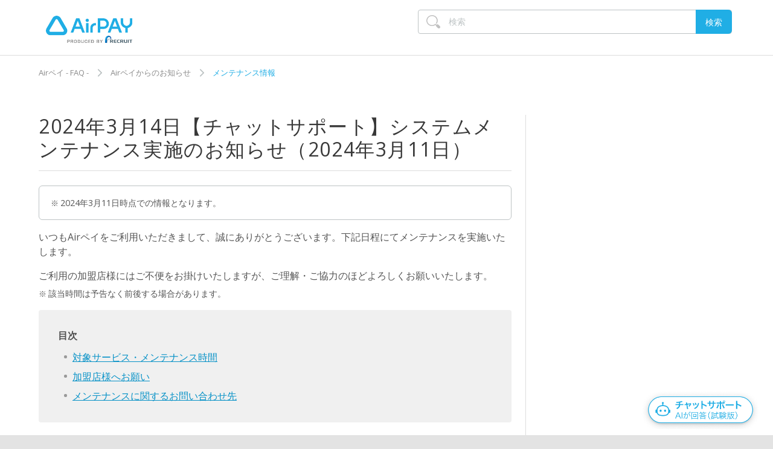

--- FILE ---
content_type: text/html; charset=utf-8
request_url: https://faq.airpayment.jp/hc/ja/articles/29500375929625-2024%E5%B9%B43%E6%9C%8814%E6%97%A5-%E3%83%81%E3%83%A3%E3%83%83%E3%83%88%E3%82%B5%E3%83%9D%E3%83%BC%E3%83%88-%E3%82%B7%E3%82%B9%E3%83%86%E3%83%A0%E3%83%A1%E3%83%B3%E3%83%86%E3%83%8A%E3%83%B3%E3%82%B9%E5%AE%9F%E6%96%BD%E3%81%AE%E3%81%8A%E7%9F%A5%E3%82%89%E3%81%9B-2024%E5%B9%B43%E6%9C%8811%E6%97%A5
body_size: 18478
content:
<!DOCTYPE html>
<html dir="ltr" lang="ja">
<head>
  <meta charset="utf-8" />
  <!-- v26831 -->


  <title>2024年3月14日【チャットサポート】システムメンテナンス実施のお知らせ（2024年3月11日） &ndash; Airペイ - FAQ -</title>

  <meta name="csrf-param" content="authenticity_token">
<meta name="csrf-token" content="hc:meta:server:tqo4wYbXlPVYnwohxeojWi4L5WGtoJF6NfGEh9qG-cUqH2NU9Qw2FoV1oRR1PHNHXrQrTNqOlBDTDTtWClWGTw">

  <meta name="description" content="2024年3月11日時点での情報となります。   いつもAirペイをご利用いただきまして、誠にありがとうございます。下記日程にてメンテナンスを実施いたします。 ご利用の加盟店様にはご不便をお掛けいたしますが、ご理解・ご協力のほどよろしくお願いいたします。 ..." /><meta property="og:image" content="https://faq.airpayment.jp/hc/theming_assets/01JJ4VYY7D6N9TZX8SGB9E2N2K" />
<meta property="og:type" content="website" />
<meta property="og:site_name" content="Airペイ - FAQ -" />
<meta property="og:title" content="2024年3月14日【チャットサポート】システムメンテナンス実施のお知らせ（2024年3月11日）" />
<meta property="og:description" content="2024年3月11日時点での情報となります。


いつもAirペイをご利用いただきまして、誠にありがとうございます。下記日程にてメンテナンスを実施いたします。
ご利用の加盟店様にはご不便をお掛けいたしますが、ご理解・ご協力のほどよろしくお願いいたします。

該当時間は予告なく前後する場合があります。



目次



対象サービス・メンテナンス時間

チャットサポート
2024年3月14日（..." />
<meta property="og:url" content="https://faq.airpayment.jp/hc/ja/articles/29500375929625" />
<link rel="canonical" href="https://faq.airpayment.jp/hc/ja/articles/29500375929625-2024%E5%B9%B43%E6%9C%8814%E6%97%A5-%E3%83%81%E3%83%A3%E3%83%83%E3%83%88%E3%82%B5%E3%83%9D%E3%83%BC%E3%83%88-%E3%82%B7%E3%82%B9%E3%83%86%E3%83%A0%E3%83%A1%E3%83%B3%E3%83%86%E3%83%8A%E3%83%B3%E3%82%B9%E5%AE%9F%E6%96%BD%E3%81%AE%E3%81%8A%E7%9F%A5%E3%82%89%E3%81%9B-2024%E5%B9%B43%E6%9C%8811%E6%97%A5">
<link rel="alternate" hreflang="ja" href="https://faq.airpayment.jp/hc/ja/articles/29500375929625-2024%E5%B9%B43%E6%9C%8814%E6%97%A5-%E3%83%81%E3%83%A3%E3%83%83%E3%83%88%E3%82%B5%E3%83%9D%E3%83%BC%E3%83%88-%E3%82%B7%E3%82%B9%E3%83%86%E3%83%A0%E3%83%A1%E3%83%B3%E3%83%86%E3%83%8A%E3%83%B3%E3%82%B9%E5%AE%9F%E6%96%BD%E3%81%AE%E3%81%8A%E7%9F%A5%E3%82%89%E3%81%9B-2024%E5%B9%B43%E6%9C%8811%E6%97%A5">
<link rel="alternate" hreflang="x-default" href="https://faq.airpayment.jp/hc/ja/articles/29500375929625-2024%E5%B9%B43%E6%9C%8814%E6%97%A5-%E3%83%81%E3%83%A3%E3%83%83%E3%83%88%E3%82%B5%E3%83%9D%E3%83%BC%E3%83%88-%E3%82%B7%E3%82%B9%E3%83%86%E3%83%A0%E3%83%A1%E3%83%B3%E3%83%86%E3%83%8A%E3%83%B3%E3%82%B9%E5%AE%9F%E6%96%BD%E3%81%AE%E3%81%8A%E7%9F%A5%E3%82%89%E3%81%9B-2024%E5%B9%B43%E6%9C%8811%E6%97%A5">

  <link rel="stylesheet" href="//static.zdassets.com/hc/assets/application-f34d73e002337ab267a13449ad9d7955.css" media="all" id="stylesheet" />
    <!-- Entypo pictograms by Daniel Bruce — www.entypo.com -->
    <link rel="stylesheet" href="//static.zdassets.com/hc/assets/theming_v1_support-e05586b61178dcde2a13a3d323525a18.css" media="all" />
  <link rel="stylesheet" type="text/css" href="/hc/theming_assets/760728/357058/style.css?digest=54192774374809">

  <link rel="icon" type="image/x-icon" href="/hc/theming_assets/01JJ4VYYK1JYW9NBES3QBBB6AF">

    <script src="//static.zdassets.com/hc/assets/jquery-ed472032c65bb4295993684c673d706a.js"></script>
    

  <!-- 追加メタタグ -->
<meta content="width=device-width, initial-scale=1.0, maximum-scale=1.0, user-scalable=0" name="viewport" />
<meta name="keywords" content="Airペイ,AirPAY,Airpay,Airペイメント">
<meta name="description"  content="Airペイご利用にあたっての設定方法、FAQ、よくある質問などを掲載しています。">
<meta name="format-detection" content="telephone=no">

<!--Font AwsomeのCSSインポート-->
<link href="//netdna.bootstrapcdn.com/font-awesome/4.0.0/css/font-awesome.css" rel="stylesheet">

<!--jQuery-->
<script src="/hc/theming_assets/01JJ4VYMRST1HGD7WHK4MA2NWT"></script>

<!-- スクロールでページトップへ戻るを表示-->
<script>
$(document).ready(function() {
	var pagetop = $('.pagetop');
	$(window).scroll(function () {
		if ($(this).scrollTop() > 300) {
			pagetop.fadeIn();
		} else {
			pagetop.fadeOut();
		}
	});
	pagetop.click(function () {
		$('body, html').animate({ scrollTop: 0 }, 500);
		return false;
	});
});
</script>

<!-- 条件フィールド用認証解除その他理由 -->
<script src="https://assets.zendesk.com/assets/apps/conditional_fields/latest/helpcenter.js"></script>
<script>var cfaRules = [{"fieldType":"tagger","field":114094300254,"value":"その他","select":[114094300314],"formId":114093958514,"requireds":[114094300314]},{"fieldType":"tagger","field":114098159314,"value":"増設","select":[114098158974],"formId":114093958514,"requireds":[114098158974]},{"fieldType":"tagger","field":114098159314,"value":"端末切り替え","select":[114094479953,114094300254,114096531654],"formId":114093958514,"requireds":[114094479953,114094300254]},{"fieldType":"tagger","field":114098159314,"value":"端末切り替えおよび増設","select":[114094300254,114098158974,114094479953,114096531654],"formId":114093958514,"requireds":[114094479953,114094300254,114098158974]},{"fieldType":"tagger","field":114098343774,"value":"その他_取消依頼理由","select":[114098310833],"formId":114093978954,"requireds":[114098310833]},{"fieldType":"checkbox","field":53206088,"value":"yes","select":[52881867,53230108,53229788],"formId":86517,"requireds":[53229788,53230108]},{"fieldType":"checkbox","field":53206088,"value":"yes","select":[360017213394,360017212473,360017213174],"formId":360000869193,"requireds":[360017212473,360017213174]}];</script>

<!-- search console -->
<meta name="google-site-verification" content="QaBxuiTjNhS8gQlUO0JMQ_GcQTrbSdZeYEuK0M7pGbw" />

<!-- 2017年9月12日追加　Zendesk設定上のGA設定をはずした -->
<!-- Google Tag Manager -->
<script>(function(w,d,s,l,i){w[l]=w[l]||[];w[l].push({'gtm.start':
new Date().getTime(),event:'gtm.js'});var f=d.getElementsByTagName(s)[0],
j=d.createElement(s),dl=l!='dataLayer'?'&l='+l:'';j.async=true;j.src=
'https://www.googletagmanager.com/gtm.js?id='+i+dl;f.parentNode.insertBefore(j,f);
})(window,document,'script','dataLayer','GTM-NXZH5PP');</script>
<!-- End Google Tag Manager -->

<!-- 以下紹介CP用 -->
<!-- 問い合わせクエリストリング取得用 -->
<script>
<!-- 現在のURLのクエリを配列にして、variableのペアを返す -->
function getQueryVariable(variable) {
	var query = window.location.search.substring(1);
	var vars = query.split("&");
	for (var i=0;i<vars.length;i++) {
		var pair = vars[i].split("=");
		if (pair[0] == variable) {
			return pair[1];
		}
	}
}

<!-- リファラーのURLのクエリを配列にして、variableのペアを返す -->
function getReferalQueryVariable(ref_variable) {
	var ref_url = document.referrer ;
	var index = ref_url.indexOf('?');
	var ref_query = ref_url.slice(index + 1);
	var ref_vars = ref_query.split("&");
	for (var j=0;j<ref_vars.length;j++) {
		var ref_pair = ref_vars[j].split("=");
		if (ref_pair[0] == ref_variable) {
			return ref_pair[1];
		}
	}
}

<!-- 現在のURLとリファラルにて紹介コード判別をし、リファラーの紹介コードパラメータをつけたリダイレクト実施 ※本番紹介CPURLに入替要-->
if(location.pathname=="/hc/ja" & getQueryVariable("return_to") != null　& document.referrer.indexOf("https://faq.airpayment.jp/hc/ja/requests/new?ticket_form_id=360000594113")!=-1){
	window.location.href = "https://airregi.jp/payment/campaign/complete/index.html?introductionCD=" + getReferalQueryVariable("introductionCD");
}
</script>
<!-- 紹介CP用ここまで -->


<!-- s_code.js -->
<script src="https://connect.airregi.jp/monitoring/s_code_faq.js?v=20230415"></script>
<!-- s_code.js -->


<!-- algolia -->
<link rel="stylesheet" type="text/css" href="https://cdn.jsdelivr.net/npm/algoliasearch.zendesk-hc@2.32.0/dist/algoliasearch.zendesk-hc.min.css">
<script type="text/javascript" src="https://cdn.jsdelivr.net/npm/algoliasearch.zendesk-hc@2.32.0/dist/algoliasearch.zendesk-hc.min.js"></script>

<script src="https://cdn.jsdelivr.net/npm/algoliasearch@4.22.1/dist/algoliasearch-lite.umd.js" integrity="sha256-pxkGFjfnFWYGOtV9uhCWK/spKiGS0Z7gVDKYm39LyfM=" crossorigin="anonymous"></script>
<script src="https://cdn.jsdelivr.net/npm/instantsearch.js@4.66.0/dist/instantsearch.production.min.js" integrity="sha256-lKV2os1BMDtHxNVG6JQWSPYDUouULGz/nEI1z2VMKEM=" crossorigin="anonymous"></script>

<link rel="stylesheet" href="https://cdn.jsdelivr.net/npm/instantsearch.css@8.1.0/themes/reset-min.css" integrity="sha256-2AeJLzExpZvqLUxMfcs+4DWcMwNfpnjUeAAvEtPr0wU=" crossorigin="anonymous">
<!-- algolia -->

  <script type="text/javascript" src="/hc/theming_assets/760728/357058/script.js?digest=54192774374809"></script>
</head>
<body class="">
  
  
  

  <!-- Google Tag Manager追加個所 2017/9/12 -->
<!-- Google Tag Manager (noscript) -->
<noscript><iframe src="https://www.googletagmanager.com/ns.html?id=GTM-TMFKRK5"
  height="0" width="0" style="display:none;visibility:hidden"></iframe></noscript>
  <!-- End Google Tag Manager (noscript) -->

  <!-- ======================= -->

  <header class="header">
    <div class="header-inner clearfix">

      <div class="logo" id="header">
        <a title="ホーム" href="/hc/ja">
        <img src="/hc/theming_assets/01JJ4VYY7D6N9TZX8SGB9E2N2K" alt="ロゴ">
        </a>
      </div>
      
    </div>
  </header>

  <!-- 共通スタイル適用済みの重要なお知らせ枠 -->
    <div class="header-news-wrap loading" id="header-news-container" style="display: none;">
    <section>
        <dl class="header-news-data" id="header-news-info"></dl>
    </section>
    </div>
    <script>
    (function () {
    const path = location.pathname.replace(/\/$/, '');
    if (path === "/hc/ja") {
        document.getElementById('header-news-container').style.display = "none";
        return;
    }
    // 日付オブジェクトを画面サイズに応じてフォーマット
    function formatDate(dateObj) {
        if (!dateObj || !(dateObj instanceof Date) || isNaN(dateObj)) return "";
        if (window.matchMedia('(max-width: 767px)').matches) {
        return `${('0' + (dateObj.getMonth() + 1)).slice(-2)}/${('0' + dateObj.getDate()).slice(-2)}`;
        } else {
        return `${dateObj.getFullYear()}/${('0' + (dateObj.getMonth() + 1)).slice(-2)}/${('0' + dateObj.getDate()).slice(-2)}`;
        }
    }
    // タイトルから括弧内の補足情報（日付など）を除外し、長さを調整
    function formatTitle(title) {
        const clean = title.replace(/（.*?）/, '').trim();
        if (window.matchMedia('(max-width: 640px)').matches) {
        const newsWindow = $(window).width();
        const cut = newsWindow < 375 ? 30 : newsWindow < 414 ? 38 : 42;
        return clean.length > cut ? clean.substr(0, cut) + '…' : clean;
        }
        return clean;
    }
    // タイトルから最後に出現する日付を抽出
    function extractLastDateFromText(text) {
        const matches = [...text.matchAll(/(\d{4})[年/](\d{1,2})[月/](\d{1,2})日?/g)];
        if (matches.length === 0) return null;
        const last = matches[matches.length - 1];
        const year = last[1], month = last[2], day = last[3];
        const dateObj = new Date(`${year}/${month}/${day}`);
        return isNaN(dateObj) ? null : dateObj;
    }
    // 日付順に並べて最大5件までの重要なお知らせを表示
    function renderDlFromPairs(pairs) {
        const $oldDl = $('#header-news-info');
        const $newDl = $('<dl></dl>').addClass('header-news-data').attr('id', 'header-news-info');

        // 並び替え：投稿日降順 > 更新日降順
        const sorted = pairs
            .sort((a, b) => {
                if (a.dateObj && b.dateObj && a.dateObj.getTime() !== b.dateObj.getTime()) {
                    return b.dateObj - a.dateObj; // 投稿日降順
                }
                if (a.updatedAt && b.updatedAt) return b.updatedAt - a.updatedAt; // 同日なら更新日降順
                return 0;
            })
        .slice(0, 5);
        sorted.forEach(item => {
        const html = `<dt>${formatDate(item.dateObj)}</dt><dd><a href="${item.url}" rel="noopener noreferrer">${formatTitle(item.title)}</a></dd>`;
        $newDl.append(html);
        });
        $oldDl.replaceWith($newDl);
        document.getElementById('header-news-container').style.display = sorted.length > 0 ? "block" : "none";
    }
    let newsPairs = [];
    // トップページからjs-header-news-dataを取得し、整形して表示
    $.get("/hc/ja/?_=" + Date.now(), function (html) {
        const $temp = $('<div>').html(html);
        const $src = $temp.find('#js-header-news-data');
        if (!$src.length) {
        document.getElementById('header-news-container').style.display = "none";
        return;
        }
        const $items = $src.children();
        for (let i = 0; i < $items.length - 1; i += 2) {
        const $dt = $items.eq(i);
        const $dd = $items.eq(i + 1);
        const title = $dt.text();
        const url = $dd.find('a').attr('href');
        const dateObj = extractLastDateFromText(title);
            const rawUpdatedAt = $dt.attr('data-updated-at') || null;
            const updatedAt = rawUpdatedAt ? new Date(rawUpdatedAt.replace(' ', 'T').replace(' UTC','Z')) : null;

        if (title && url) {
                newsPairs.push({ title, url, dateObj, updatedAt });
        }
        }
        renderDlFromPairs(newsPairs);
        $('.header-news-wrap').removeClass('loading');
    });
    // リサイズに応じて再描画
    let resizeTimer;
    $(window).on('resize', function () {
        if (!newsPairs.length) return;
        clearTimeout(resizeTimer);
        resizeTimer = setTimeout(() => renderDlFromPairs(newsPairs), 150);
    });
    })();
</script>

  <main role="main">
    <!-- User FB -->
<div id="feedback-modal" style="display: none;">
  <div class="fb-overlay"></div>
  <div class="fb-box">
    <p class="fb-heading">この記事でお困りごとは解決できましたか？</p>
    <p class="fb-read">記事の改善にご協力ください。</p>
    <div class="fb-buttons">
      <button class="fb-btn yes">
        <span class="fb-icon">&#x2713;</span>
        <span class="fb-text">解決できた</span>
      </button>
      <button class="fb-btn no">
        <span class="fb-icon">&#x2715;</span>
        <span class="fb-text">解決できなかった</span>
      </button>
    </div>
    <p class="fb-read">※ 回答後にポップアップが閉じます</p>
  </div>
</div>

<style>
  #feedback-modal {
    position: fixed;
    top: 0; left: 0;
    width: 100%; height: 100%;
    z-index: 9999;
  }

  .fb-overlay {
    position: absolute;
    top: 0; left: 0;
    width: 100%; height: 100%;
    background-color: rgba(0, 0, 0, 0.5); /* 透過グレー */
  }

  .fb-box {
    position: absolute;
    top: 50%; left: 50%;
    transform: translate(-50%, -50%);
    background: #fff;
    border-radius: 12px;
    padding: 24px;
    text-align: center;
    width: 440px;
    box-shadow: 0 4px 10px rgba(0,0,0,0.2);
  }

  .fb-heading {
    font-size: 16px;
    font-weight: bold;
  }

  .fb-read {
    margin-top: 8px;
    font-size: 14px;
  }

  .fb-buttons {
    display: flex;
    justify-content: center;
    gap: 16px;
    margin-top: 12px;
    margin-bottom: 12px;
  }

  .fb-btn {
    position: relative;
    display: flex;
    justify-content: center;
    align-items: center;
    gap: 8px;
    border: 1px solid #20AEE5;
    background-color: #fff;
    color: #20AEE5;
    padding: 8px 9px;
    font-size: 14px;
    border-radius: 6px;
    cursor: pointer;
    transition: all 0.2s ease;
    width: calc(50% - 8px);
    height: 42px;
  }

  .fb-btn .fb-icon {
    font-family: "copenhagen-icons";
    font-size: 8px;
    line-height: 1;
  }

  .fb-btn:hover {
    background-color: #20AEE5;
    color: #fff;
  }

  .fb-btn:hover .fb-icon {
    color: #fff;
  }
  
  @media screen and (max-width: 768px) {
    .fb-box {
      width: 360px;
    }
  	.fb-heading {
    font-size: 14px;
  	}
  }
</style>

<!-- User FB -->
<script>
$(function () {
  const waitSeconds = 10;
  const blockPathKey = 'fb_modal_blocked_path';
  const userPercent = 30;
  const blockDuration = 24 * 60 * 60 * 1000; // 24h

  let hasScrolledToTarget = false;
  let hasWaited = false;
  let hasShown = false;
  let isEligible = false;

  // 1) パス正規化: クエリ/ハッシュ除去、末尾スラッシュ除去（ただしルート"/"はそのまま）
  function normalizePath(urlLike) {
    const u = typeof urlLike === 'string' ? new URL(urlLike, location.origin) : new URL(location.href);
    let p = u.pathname;
    if (p.length > 1 && p.endsWith('/')) p = p.slice(0, -1); // 末尾/除去（ルートは除外）
    return p;
  }
  const currentPath = normalizePath(location.href);

  // 2) ブロックデータ取得（旧フォーマットからの移行も兼ねる）
  function loadBlockData() {
    try {
      const raw = localStorage.getItem(blockPathKey);
      if (!raw) return {};
      // 旧: パスの生文字列が入っている場合に対応
      if (raw.startsWith('{')) {
        return JSON.parse(raw);
      } else {
        const obj = {};
        obj[normalizePath(raw)] = Date.now(); // 旧値を直近でブロック扱いに移行
        localStorage.setItem(blockPathKey, JSON.stringify(obj));
        console.log('migrated fb_modal_blocked_path to object:', obj);
        return obj;
      }
    } catch (e) {
      console.warn('failed to parse fb_modal_blocked_path, resetting.', e);
      localStorage.removeItem(blockPathKey);
      return {};
    }
  }

  function saveBlockData(obj) {
    localStorage.setItem(blockPathKey, JSON.stringify(obj));
  }

  // 3) 期限切れを掃除（副作用で書き戻し）
  function pruneExpiredBlocks() {
    const data = loadBlockData();
    let changed = false;
    const now = Date.now();
    for (const p in data) {
      if (!Object.prototype.hasOwnProperty.call(data, p)) continue;
      if (now - data[p] >= blockDuration) {
        delete data[p];
        changed = true;
      }
    }
    if (changed) {
      saveBlockData(data);
      console.log('pruned expired blocks:', data);
    }
    return data;
  }

  // このパスを24hブロックに追加
  function setBlockedPath(path) {
    const data = pruneExpiredBlocks();
    data[normalizePath(path)] = Date.now();
    saveBlockData(data);
    console.log('set block for path:', normalizePath(path), data);
  }

  // このパスがブロック中か判定（正規化＆期限チェック済み）
  function isBlockedOnThisPath() {
    const data = pruneExpiredBlocks();
    const ts = data[currentPath];
    const blocked = !!ts && (Date.now() - ts < blockDuration);
    if (blocked) {
      console.log('blocked on this path:', currentPath, 'ts:', ts);
    } else {
      console.log('not blocked on this path:', currentPath);
    }
    return blocked;
  }

  // 4) 30% 抽選（ページ読み込みごと）
  function decideEligibility() {
    const seed = Math.floor(Math.random() * 100);
    isEligible = (seed < userPercent);
    console.log('抽選 seed =', seed, '→', isEligible ? '当選(30%)' : '非当選(70%)');
  }

  // 5) チャットウィジェット監視（常時）。showが付いたら即このパスを24hブロック
  function observeChatWidgetWithRetry(retryInterval = 500, maxRetries = 10) {
    let attempts = 0;
    const tryObserve = () => {
      const widget = document.getElementById('amazon-connect-widget-frame');
      if (!widget) {
        attempts++;
        if (attempts < maxRetries) {
          setTimeout(tryObserve, retryInterval);
        } else {
          console.warn('#amazon-connect-widget-frame not found (observe failed)');
        }
        return;
      }

      const checkAndHandle = () => {
        if (widget.classList.contains('show')) {
          console.log('チャット起動検出 → モーダル非表示＆このパスを24hブロック:', currentPath);
          setBlockedPath(currentPath);
          if ($('#feedback-modal').is(':visible')) {
            $('#feedback-modal').fadeOut();
            $('body').css('overflow', 'auto');
          }
        }
      };

      // 初期状態チェック＋以降のクラス変化を監視
      checkAndHandle();
      const observer = new MutationObserver(checkAndHandle);
      observer.observe(widget, { attributes: true, attributeFilter: ['class'] });
      console.log('chat widget observer started.');
    };
    tryObserve();
  }

  // 6) 表示条件判定
  function checkDisplayCondition() {
    if (hasShown) return;

    if (isBlockedOnThisPath()) {
      console.log('モーダル対象外：このパスはチャット起動で24hブロック中（', currentPath, '）');
      return;
    }

    if (!isEligible) {
      console.log('モーダル対象外：30%抽選に非当選');
      return;
    }

    if (!(hasWaited && hasScrolledToTarget)) {
      console.log('表示条件未達（10秒・表示位置）');
      return;
    }

    $('#feedback-modal').fadeIn();
    $('body').css('overflow', 'hidden');
    hasShown = true;
    console.log('モーダル表示');
  }

  // === 実行順序 ===

  // A) まず監視とブロック掃除
  observeChatWidgetWithRetry();
  pruneExpiredBlocks();

  // B) 既にこのパスがブロック済みなら抽選・表示処理は行わない
  if (isBlockedOnThisPath()) {
    console.log('初期判定：ブロック中のため抽選・表示処理をスキップ（', currentPath, '）');
    return;
  }

  // C) 毎回抽選（当選時のみ後の表示条件で出る）
  decideEligibility();

  // D) 10秒待機→判定
  setTimeout(() => {
    hasWaited = true;
    console.log('10秒経過');
    checkDisplayCondition();
  }, waitSeconds * 1000);

  // E) スクロールで #article-votes が見えたら判定
  $(window).on('scroll', () => {
    if (hasScrolledToTarget) return;
    const $target = $('#article-votes');
    if (!$target.length) return;
    const winBottom = $(window).scrollTop() + $(window).height();
    const targetTop = $target.offset().top;
    if (targetTop < winBottom) {
      hasScrolledToTarget = true;
      console.log('#article-votes が表示範囲に入りました');
      checkDisplayCondition();
    }
  });

  // F) モーダル閉じる
  $('.fb-btn.yes, .fb-btn.no').on('click', () => {
    $('#feedback-modal').fadeOut();
    $('body').css('overflow', 'auto');
  });
});
</script>
<!-- /User FB -->
  
<!-- AA For User Feedback -->
<script>
$(function () {
  const aa_domain = 'faq:airpayment:hc:ja:';

  // 1. モーダルが表示されたときに送信
  const targetModal = $('#feedback-modal');
  const observerModal = new MutationObserver(() => {
    if (targetModal.is(':visible')) {
      scCustomLink(aa_domain + 'user_fb_opened', '', {});
      console.log(aa_domain + 'user_fb_opened');
      observerModal.disconnect(); // 一度だけ送信
    }
  });
  if (targetModal.length) {
    observerModal.observe(targetModal[0], { attributes: true, attributeFilter: ['style'] });
  }

  // 2. 「はい」クリック
  $('.fb-btn.yes').on('click', function () {
    scCustomLink(aa_domain + 'good_button', '', {});
    console.log(aa_domain + 'good_button');
  });

  // 3. 「いいえ」クリック
  $('.fb-btn.no').on('click', function () {
    scCustomLink(aa_domain + 'bad_button', '', {});
    console.log(aa_domain + 'bad_button');
  });

  // チャットウィジェット監視（最大10回までリトライして監視設定）
  function observeChatWidgetForAA() {
    const maxRetries = 10;
    let retries = 0;

    const interval = setInterval(() => {
      const widget = document.getElementById('amazon-connect-widget-frame');
      if (widget) {
        const observerChat = new MutationObserver(() => {
          if (widget.classList.contains('show')) {
            scCustomLink(aa_domain + 'chatbot_opened', '', {});
            console.log(aa_domain + 'chatbot_opened');
            observerChat.disconnect();
          }
        });
        observerChat.observe(widget, { attributes: true, attributeFilter: ['class'] });
        clearInterval(interval);
        console.log('▶ AA用チャット監視開始');
      } else {
        retries++;
        if (retries >= maxRetries) {
          clearInterval(interval);
          console.warn('⚠ AA用チャット監視失敗：#amazon-connect-widget-frame が見つかりません');
        }
      }
    }, 1000);
  }
  observeChatWidgetForAA();

  // 5. div#new_article 内の a タグクリック時に送信
  $('#new_article').on('click', 'a', function () {
    const href = $(this).attr('href');
    scCustomLink(aa_domain + 'article_link_clicked', '', { 'prop22': href });
    console.log(aa_domain + 'article_link_clicked', 'prop22:', href);
  });
});
</script>
<!-- /AA For User Feedback -->

<!-- search start-->
<div class="search_box notop">
    <form role="search" class="search" data-search="" action="/hc/ja/search" accept-charset="UTF-8" method="get"><input type="hidden" name="utf8" value="&#x2713;" autocomplete="off" /><input type="search" name="query" id="query" placeholder="検索" aria-label="検索" />
<input type="submit" name="commit" value="検索" /></form>
</div>
<!-- /search end -->

<div class="container">

    <nav class="sub-nav" id="nav">
        <ol class="breadcrumbs">
  
    <li title="Airペイ - FAQ -">
      
        <a href="/hc/ja">Airペイ - FAQ -</a>
      
    </li>
  
    <li title="Airペイからのお知らせ">
      
        <a href="/hc/ja/categories/202047917-Air%E3%83%9A%E3%82%A4%E3%81%8B%E3%82%89%E3%81%AE%E3%81%8A%E7%9F%A5%E3%82%89%E3%81%9B">Airペイからのお知らせ</a>
      
    </li>
  
    <li title="メンテナンス情報">
      
        <a href="/hc/ja/sections/17188599369113-%E3%83%A1%E3%83%B3%E3%83%86%E3%83%8A%E3%83%B3%E3%82%B9%E6%83%85%E5%A0%B1">メンテナンス情報</a>
      
    </li>
  
</ol>

    </nav>

    <div class="contents-wrap">

        <article class="article-main" id="faq_jump">

            <header>
                <h1 title="2024年3月14日【チャットサポート】システムメンテナンス実施のお知らせ（2024年3月11日）" class="article-title">
                    2024年3月14日【チャットサポート】システムメンテナンス実施のお知らせ（2024年3月11日）
                    
                </h1>
            </header>

            <section class="article-body">
                <div class="article-body">
                    <!-- =================================================== -->
<div id="new_article">
<div class="box">
<ul class="note-list">
<li>2024年3月11日時点での情報となります。</li>
</ul>
</div>
<p>いつもAirペイをご利用いただきまして、誠にありがとうございます。下記日程にてメンテナンスを実施いたします。</p>
<p>ご利用の加盟店様にはご不便をお掛けいたしますが、ご理解・ご協力のほどよろしくお願いいたします。</p>
<ul class="note-list">
<li>該当時間は予告なく前後する場合があります。</li>
</ul>
<!-- =================================================== -->
<div class="index">
<strong>目次</strong>
<ul id="toc"></ul>
</div>
<!-- =================================================== -->
<h2 id="h_01HCKJJ667KJ5ZTJ51N5S5AKC3">対象サービス・メンテナンス時間</h2>
<!-- =================================================== -->
<h4 id="h_01HCKJJ668PHAE0MVP7S5E69D2">チャットサポート</h4>
<p>2024年3月14日（木） PM 8:30 〜 PM 9:00</p>
<!-- =================================================== -->
<h2 id="h_01HCKJJ668327QFZF6E7QYC457">加盟店様へお願い</h2>
<p>上記日時でチャットサポートのサービスを停止させていただきます。</p>
<p>メンテナンス開始前にチャットサポートをご利用中の場合、サービス停止により途中でサポート終了する可能性があります。あらかじめ、ご了承ください。</p>
<p>メンテナンス時間中は、お電話、お問い合わせフォームをご利用いただくよう、お願いいたします。</p>
<hr class="space-l">
<!-- =================================================== -->
<h2 id="List00">メンテナンスに関するお問い合わせ先</h2>
<p>下記「お問い合わせ」よりお問い合わせください。</p>
<ul class="note-list">
<li>ご入力いただいたメールアドレスへ返信させていただきます。<br>ドメイン指定受信を設定いただいている場合は、「@support.airpayment.jp」を受信できるよう、設定をお願いいたします。</li>
</ul>
<!-- =================================================== -->
</div>

                    <!-- goodbad -->
                    
                    <div class="article-votes" id="article-votes">
                        <p class="votes-txt">この記事の改善のために、<br class="br-sp">ご意見をお聞かせください。<br>この記事は役にたちましたか？</p>
                        <div class="article-votes-controls" role='radiogroup'>
                            <div class="votes-yesno" data-gtm-link-click-action-name="GoodBadBtn">
                                <a class="button article-vote article-vote-up apy_good_btn" data-helper="vote" data-item="article" data-type="up" data-id="29500375929625" data-upvote-count="0" data-vote-count="0" data-vote-sum="0" data-vote-url="/hc/ja/articles/29500375929625/vote" data-value="null" data-label="0人中0人がこの記事が役に立ったと言っています" data-selected-class="null" aria-selected="false" role="checkbox" rel="nofollow" title="はい" href="#"></a>
                                <a class="button article-vote article-vote-down apy_no_btn" data-helper="vote" data-item="article" data-type="down" data-id="29500375929625" data-upvote-count="0" data-vote-count="0" data-vote-sum="0" data-vote-url="/hc/ja/articles/29500375929625/vote" data-value="null" data-label="0人中0人がこの記事が役に立ったと言っています" data-selected-class="null" aria-selected="false" role="checkbox" rel="nofollow" title="いいえ" href="#"></a>
                            </div>
                            <!-- good bad feedback test start -->
                            <span class="feedback-thanks">フィードバックありがとうございました。</span>
                            <!--good bad feedback test end -->
                        </div>
                    </div>
                    
                    <!--/goodbad -->

                    <!-- on-site search box-->
                    <div class="wrap_bottomSearch">
                        <div class="search_box bottomSearch">
                            <h4 class="heading_blue">お困りごとは解決しましたか？</h4>
                            <p style="padding-bottom: 1rem;">もしかすると他のキーワードで、お探しのページが見つかるかもしれません。</p>
                            <div class="pageFooterSearch">
                                <form class="search" data-search="" data-instant="true" autocomplete="off"
                                    action="/hc/ja/search" accept-charset="UTF-8" method="get"><input name="utf8"
                                        type="hidden" value="✓"><input id="query" type="search" name="query"
                                        placeholder="調べたいキーワードで検索" autocomplete="off" aria-label="検索"> <input
                                        class="search_box_btn" type="submit" name="commit" value="検索"></form>
                            </div>

                        </div>
                    </div>
                    <!-- //on-site search box-->
                    
                    <div class="article-contents" id="help-contact">
                        <p class="request">
                            <a
                                href="https://faq.airpayment.jp/hc/ja/articles/212252268/?lid=faq_article_inquirybtn">お問い合わせ</a>
                        </p>
                    </div>
                    
                </div>

            </section>
        </article>
        <!-- /main -->


        <!-- 関連する記事 -->
        <section class="article-relation">
				<!-- ［改善施策］8月1日～31日 一時的に非表示 -->
				<!-- 
  <section class="related-articles">
    
      <h3 class="related-articles-title">関連記事</h3>
    
    <ul>
      
        <li>
          <a href="/hc/ja/related/click?data=[base64]%3D--d21f24e4cf44df7c7da8ceacfc18f3d8d0b5f38d" rel="nofollow">2024年5月19日【Airペイ】システムメンテナンス実施のお知らせ（2024年5月10日）</a>
        </li>
      
        <li>
          <a href="/hc/ja/related/click?data=BAh7CjobZGVzdGluYXRpb25fYXJ0aWNsZV9pZGwrCJle%[base64]%3D--15e2a0d8e533d17ca18ba1877cadd3b531ebb213" rel="nofollow">2024年2月27日【カードリーダー】システムメンテナンス実施のお知らせ（2024年2月26日）</a>
        </li>
      
        <li>
          <a href="/hc/ja/related/click?data=[base64]%3D%3D--b9edbf69ca4273bd8f623515ca4a1aaebd5d0a91" rel="nofollow">2024年3月25日【Airペイ】システムメンテナンス実施のお知らせ（2024年3月7日）</a>
        </li>
      
        <li>
          <a href="/hc/ja/related/click?data=[base64]%3D--a2a7a9a8cb04f9a5842a73e5ff18fa293e0076ce" rel="nofollow">2024年2月29日【Airペイ】システムメンテナンス実施のお知らせ（2024年2月19日）</a>
        </li>
      
        <li>
          <a href="/hc/ja/related/click?data=[base64]" rel="nofollow">振込口座の変更依頼と変更後の次回振込について</a>
        </li>
      
    </ul>
  </section>

 -->
            <!-- 追従目次 -->
            <section id="sideber-toc">
                <div class="sideber-toc-inner">
                    <h3 class="sideber-toc-title">目次</h3>
                    <ul id="sideber-toc-nav">

                    </ul>
                </div>
                <p>
                    <a class="btn" href="#article-votes">この記事は役にたちましたか？</a>
                </p>
            </section>
            <!-- 追従目次 -->
        </section>
        <!-- /関連する記事 -->


        <!-- 最近表示した記事 -->
        <section class="article-recent">
            <div class="recent">
                <div data-recent-articles></div>
            </div>
        </section>
        <!-- 最近表示した記事 -->

    </div>
</div>

<script src="" type="text/javascript"></script>

<script type="text/javascript">
    var list = document.getElementsByClassName('votes-yesno')[0];
    list.getElementsByClassName("apy_good_btn")[0].innerHTML = '';
    list.getElementsByClassName("apy_no_btn")[0].innerHTML = '';
</script>

<script src="/hc/theming_assets/01JJ4VYQVPRYVCXMK0HSMVE3TY" type="text/javascript"></script>
  </main>

  <footer class="footer">

    <!-- footerバナー -->
    <div class="footer-inner">
        <ul class="footer-banner" id="banner">
            <li>
                <a target="_blank" href="/hc/ja/categories/360000279893" data-btn-name="動画ページ遷移">
                    <img src="/hc/theming_assets/01K1HTSYYDRE4YV2F9QE7VHV0D" alt="動画でわかるAirペイ" title="動画でわかるAirペイ">
                </a>
            </li>
            <li>
                <a target="_blank" href="https://airregi.jp/payment/asset_static/pdf/airpay-operation-manual.pdf"
                    data-btn-name="マニュアル遷移">
                    <img src="/hc/theming_assets/01JJ4VYSV27V76CGYHN683WQ2A" alt="Airペイ 初期設定・操作マニュアル" title="Airペイ 初期設定・操作マニュアル">
                </a>
            </li>
            <li>
                <a target="_blank" href="https://airregi.jp/payment/campaign/cashback/201704/" data-btn-name="CPページ遷移">
                    <img src="/hc/theming_assets/01K1HTPKXN2ZG1SA3VB86DQ0VG" alt="0円スタートプログラム実施中！カードリーダー代が0円" title="0円スタートプログラム実施中！カードリーダー代が0円">
                </a>
            </li>

        </ul>
    </div>


    <!-- footerお問い合わせエリア PC-->
    <div class="footer-contact footer-pc" id="entry">
        <ul>
           <li>
                <p>
                    今すぐ導入相談
                </p>
                <span>
                    <img
                        src="//theme.zdassets.com/theme_assets/634670/3c7a4acb79edfc7d83221f85a33673896b81f40f.svg">0120-038-516
                </span>
            </li>
            <li>
                <p>
                    都合が良い日時に相談したい方へ
                </p>
                <p>
                    <a href="https://airregi.jp/payment/online_consultation/" target="_blank">
                        予約して導入相談
                        <span></span>
                    </a>
                </p>
            </li>
            <li>
                <p>
                    実機を体験したい方へ
                </p>
                <p>
                    <a href="https://airregi.jp/payment/servicecounter/" target="_blank">
                        店頭で導入相談
                        <span></span>
                    </a>
                </p>
            </li>
            <li>
                <a href="https://pages.airregi.jp/payment_Inquiryform.html" target="_blank">資料ダウンロード</a>
            </li>
        </ul>
    </div>
    <!-- /footerお問い合わせエリア PC-->

    <!-- footerお問い合わせエリア Tablet/SP-->
    <div class="footer-contact footer-sp" id="sp_entry">
        <ul>
            <li><a href="https://pages.airregi.jp/payment_Inquiryform.html" target="_blank">資料ダウンロード</a></li>
            <li><a href="tel:0120038516" target="_blank">導入相談</a></li>
            <li><a href="/hc/ja/requests/new" target="_blank">お問い合わせ</a></li>
        </ul>
    </div>
    <!-- /footerお問い合わせエリア Tablet/SP -->


    <!-- relation link & footer -->
    <nav>
        <div class="inner">
            <div id="product_link">
                <p><strong>関連するFAQ</strong></p>
                <ul class="footer-nav">
                    <li><a href="https://faq.airregi.jp/hc/ja/" target="_blank">Airレジ</a></li>
                    <li><a href="https://faq.order.airregi.jp/hc/ja/" target="_blank">Airレジ オーダー</a></li>
                    <li><a href="https://faq.airpayment.jp/hc/ja/" target="_blank">Airペイ</a></li>
                    <li><a href="https://faq.msc-airregi.jp/hc/ja/" target="_blank">Airペイ ポイント</a></li>
                    <li><a href="https://faq.airwait.jp/hc/ja/" target="_blank">Airウェイト</a></li>
                    <li><a href="https://faq.airreserve.net/hc/ja/" target="_blank">Airリザーブ</a></li>
                    <li><a href="https://faq.airshift.jp/hc/ja/" target="_blank">Airシフト</a></li>
                    <li><a href="https://faq.mate.airregi.jp/hc/ja" target="_blank">Airメイト</a></li>
                    <li><a href="https://help.aircard.jp/" target="_blank">Airカード</a></li>
                    <li><a href="https://faq.rct.airwork.net/hc/ja" target="_blank">Airワーク 採用管理</a></li>
                    <li><a href="https://faq.pyr.airwork.net/hc/ja/" target="_blank">Airワーク 給与支払</a></li>
                    <li><a href="https://faq.aircash.jp/hc/ja" target="_blank">Airキャッシュ</a></li>
                    <li><a href="https://faq.market.airregi.jp/hc/ja/" target="_blank">Airマーケット</a></li>
                    <li><a href="https://faq.restaurant-board.airregi.jp/hc/ja/" target="_blank">レストランボード</a></li>
                    <li><a href="https://faq.airid.airregi.jp/hc/ja/" target="_blank">AirIDについて</a></li>
                </ul>

                <p><strong>関連するサービス</strong></p>
                <ul class="footer-nav">
                    <li><a href="https://airregi.jp/" target="_blank">Airレジ</a></li>
                    <li><a href="https://airregi.jp/order/" target="_blank">Airレジ オーダー</a></li>
                    <li><a href="https://airregi.jp/payment/" target="_blank">Airペイ</a></li>
                    <li><a href="https://airregi.jp/poichi/" target="_blank">Airペイ ポイント</a></li>
                    <li><a href="https://airregi.jp/wait/" target="_blank">Airウェイト</a></li>
                    <li><a href="https://airregi.jp/reserve/" target="_blank">Airリザーブ</a></li>
                    <li><a href="https://airregi.jp/shift/" target="_blank">Airシフト</a></li>
                    <li><a href="https://airregi.jp/mate/" target="_blank">Airメイト</a></li>
                    <li><a href="https://airregi.jp/aircard/" target="_blank">Airカード</a></li>
                    <li><a href="https://airregi.jp/work/recruitment/" target="_blank">Airワーク 採用管理</a></li>
                    <li><a href="https://airregi.jp/work/payroll/" target="_blank">Airワーク 給与支払</a></li>
                    <li><a href="https://airregi.jp/cash/?lid=lpacsfoot" target="_blank">Airキャッシュ</a></li>
                    <li><a href="https://market.airregi.jp/" target="_blank">Airマーケット</a></li>
                    <li><a href="https://airregi.jp/magazine/" target="_blank">Airレジ マガジン</a></li>
                    <li><a href="https://airregi.jp/restaurant-board/" target="_blank">レストランボード</a></li>
                </ul>
            </div>

            <ul class="footer-nav">
                <li><a href="https://faq.airpayment.jp/hc/ja/articles/212252268/?lid=faq_footer_inquirylink">お問い合わせ</a>
                </li>
                <li><a href="https://cdn.p.recruit.co.jp/terms/ary-t-1004/index.html" target="_blank">Airペイ加盟店規約</a>
                </li>
                <li><a href="https://cdn.p.recruit.co.jp/terms/apf-t-1002/index.html" target="_blank">Airサービス共通利用約款</a>
                </li>
                <li><a href="https://cdn.p.recruit.co.jp/terms/clu-t-1001/index.html" target="_blank">プライバシーポリシー</a>
                </li>
            </ul>

            <div class="copyright blocks">
                <a href="https://www.recruit.co.jp/" target="_blank">
                    <img src="/hc/theming_assets/01K30426QNFEA7M45YN0HPGFQW" width="215" height="27" alt="リクルート" />
                </a>
                <span class="trademark">
                    ※TM and © 2024 Apple Inc. All rights reserved.
                </span><br />
                <span class="trademark">
                    ※Apple、Apple のロゴ、Apple Pay、Apple Watch、Face ID、iPhone、Touch IDは、米国およびその他の国で登録されたApple Inc.の商標です。
                </span><br />
                <span class="trademark">
                    ※App StoreはApple Inc.のサービスマークです。
                </span><br />
                <span class="trademark">
                    ※iPhone の商標は、アイホン株式会社のライセンスにもとづき使用されています。
                </span><br />
                <span class="trademark">
                    ※QRコードは(株)デンソーウェーブの登録商標です。
                </span><br />
                <span class="trademark">
                    ※『Airワーク 採用管理』は、2025年4月よりIndeed Japan株式会社にて提供しております。
                </span>
            </div>
        </div>
        <p class="pagetop"><a href="#header">▲</a></p><!-- トップページに戻る▲-->
    </nav>
    <!-- /relation link & footer -->

</footer>

<!-- 2021/06/30 toc auto index generator -->
<script src="/hc/theming_assets/01JJ4VYW4DX8ZB9946RQEYK7V6"></script>
<script src="/hc/theming_assets/01JJ4VYMCV7X8AD9BQY231YXBT"></script>
<!-- End of 2021/06/30 toc auto index generator -->

<!-- 2021/08 accordion bar -->
<script src="https://use.fontawesome.com/49865601c0.js"></script>
<link href="https://use.fontawesome.com/releases/v5.0.6/css/all.css" rel="stylesheet">
<link rel="stylesheet" type="text/css" href="/hc/theming_assets/01JJ4VYRAJDHNVMM9WDSP6YN0R">
<script type="text/javascript" src="/hc/theming_assets/01JJ4VYQYGMKMMAAHCEM5W3D1N"></script>
<link rel="stylesheet" type="text/css" href="/hc/theming_assets/01JJ4VYK77R971FHS67DET8ATJ">
<script type="text/javascript" src="/hc/theming_assets/01JJ4VYWM03KNAJ9B0VND7KFVC"></script>
<!-- End of 2021/08 accordion bar -->

<!--<script type="text/javascript">
    document.write(unescape("%3Cscript src='//munchkin.marketo.net/munchkin.js' type='text/javascript'%3E%3C/script%3E"));
  </script>
  <script>Munchkin.init('875-JJP-228');</script>-->

<!-- iframetracker -->
<script type="text/javascript" src="/hc/theming_assets/01JJ4VYW7A718MPH3E0FP3MZ1C"></script>
<!-- iframetracker -->

<!-- jquery.inview -->
<script type="text/javascript" src="/hc/theming_assets/01JJ4VYWX1MBMKB5SWG17FFP0R"></script>
<!-- jquery.inview -->

<!-- scroll-hint.js -->
<script type="text/javascript" src="/hc/theming_assets/01J08E3FS6GAH9H4RVE8KBE3SJ"></script>
<script type="text/javascript">
    window.onload = function () {
        new ScrollHint('.js-scrollable');
    }
</script>
<!-- scroll-hint.js -->

<!-- s_code -->
<script type="text/javascript">
    s.prop15 = s.getQueryParam('query');
    /************* DO NOT ALTER ANYTHING BELOW THIS LINE ! **************/
    var s_code = s.t(); if (s_code) document.write(s_code);
</script>
<!-- /s_code -->


<script>
    (function() {
    var currentUrl = window.location.pathname;
  　var currentFullUrl = window.location.href;


  (function(w, d, x, id) {
  　<!--本番-->
  　const isProduction = true;
  
  　<!--検品-->
<!--   　const isProduction = false;  -->

  　const config = {
    　scriptId: isProduction
      ? '7cbff157-1a28-4ffb-845a-fdae82dd7dc8'
      : 'c3689393-d2df-4f92-b71d-27ea319f6c62',

    　snippetId: isProduction
      ? '[base64]'
      : '[base64]',

    　chatInterfaceUrl: isProduction
      ? 'https://chat-abt.cairn-plf.com/amazon-connect-chat-interface.js'
      : 'https://dev-chat-abt.cairn-plf.com/amazon-connect-chat-interface.js'
  　};

  const s = d.createElement('script');
  s.src = 'https://d2ct74a929wa9a.cloudfront.net/amazon-connect-chat-interface-client.js';
  s.async = 1;
  s.id = config.scriptId;
  d.getElementsByTagName('head')[0].appendChild(s);

  w[x] = w[x] || function () {
    (w[x].ac = w[x].ac || []).push(arguments);
  };

  amazon_connect('styles', {
    iconType: 'CHAT',
    openChat: { color: '#ffffff', backgroundColor: '#20aee5' },
    closeChat: { color: '#ffffff', backgroundColor: '#20aee5' }
  });

  amazon_connect('snippetId', config.snippetId);

  amazon_connect('supportedMessagingContentTypes', [
    'text/plain',
    'text/markdown',
    'application/vnd.amazonaws.connect.message.interactive',
    'application/vnd.amazonaws.connect.message.interactive.response'
  ]);

  amazon_connect('customStyles', {
    global: {
      frameWidth: '420px',
      frameHeight: '100vh',
      fontSize: '20px',
      footerHeight: '80px',
      typeface: 'Arial'
    }
  });

  amazon_connect('customerChatInterfaceUrl', config.chatInterfaceUrl);
  amazon_connect('removeSandboxAttribute', true);
  amazon_connect('contactAttributes', {
    product: 'apy',
    pageUrl: currentFullUrl
  });
})(window, document, 'amazon_connect');

    
  })();

</script>




  <!-- / -->

  
  <script src="//static.zdassets.com/hc/assets/ja.330d7b540b8bb461bbbf.js"></script>
  <script src="https://air-payment.zendesk.com/auth/v2/host/without_iframe.js" data-brand-id="357058" data-return-to="https://faq.airpayment.jp/hc/ja/articles/29500375929625-2024%E5%B9%B43%E6%9C%8814%E6%97%A5-%E3%83%81%E3%83%A3%E3%83%83%E3%83%88%E3%82%B5%E3%83%9D%E3%83%BC%E3%83%88-%E3%82%B7%E3%82%B9%E3%83%86%E3%83%A0%E3%83%A1%E3%83%B3%E3%83%86%E3%83%8A%E3%83%B3%E3%82%B9%E5%AE%9F%E6%96%BD%E3%81%AE%E3%81%8A%E7%9F%A5%E3%82%89%E3%81%9B-2024%E5%B9%B43%E6%9C%8811%E6%97%A5" data-theme="hc" data-locale="ja" data-auth-origin="357058,true,true"></script>

  <script type="text/javascript">
  /*

    Greetings sourcecode lurker!

    This is for internal Zendesk and legacy usage,
    we don't support or guarantee any of these values
    so please don't build stuff on top of them.

  */

  HelpCenter = {};
  HelpCenter.account = {"subdomain":"air-payment","environment":"production","name":"Airペイ ヘルプデスク"};
  HelpCenter.user = {"identifier":"da39a3ee5e6b4b0d3255bfef95601890afd80709","email":null,"name":"","role":"anonymous","avatar_url":"https://assets.zendesk.com/hc/assets/default_avatar.png","is_admin":false,"organizations":[],"groups":[]};
  HelpCenter.internal = {"asset_url":"//static.zdassets.com/hc/assets/","web_widget_asset_composer_url":"https://static.zdassets.com/ekr/snippet.js","current_session":{"locale":"ja","csrf_token":"hc:hcobject:server:U7hd17T0NDBFyjxv6N4srmBlL4XSDUT-zinFIV4fpHbPDQZCxy-W05ggl1pYCHyzENrhqKUjQZQo1Xrwjszb_A","shared_csrf_token":null},"usage_tracking":{"event":"article_viewed","data":"[base64]","url":"https://faq.airpayment.jp/hc/activity"},"current_record_id":"29500375929625","current_record_url":"/hc/ja/articles/29500375929625-2024%E5%B9%B43%E6%9C%8814%E6%97%A5-%E3%83%81%E3%83%A3%E3%83%83%E3%83%88%E3%82%B5%E3%83%9D%E3%83%BC%E3%83%88-%E3%82%B7%E3%82%B9%E3%83%86%E3%83%A0%E3%83%A1%E3%83%B3%E3%83%86%E3%83%8A%E3%83%B3%E3%82%B9%E5%AE%9F%E6%96%BD%E3%81%AE%E3%81%8A%E7%9F%A5%E3%82%89%E3%81%9B-2024%E5%B9%B43%E6%9C%8811%E6%97%A5","current_record_title":"2024年3月14日【チャットサポート】システムメンテナンス実施のお知らせ（2024年3月11日）","current_text_direction":"ltr","current_brand_id":357058,"current_brand_name":"Airペイ ヘルプデスク","current_brand_url":"https://air-payment.zendesk.com","current_brand_active":true,"current_path":"/hc/ja/articles/29500375929625-2024%E5%B9%B43%E6%9C%8814%E6%97%A5-%E3%83%81%E3%83%A3%E3%83%83%E3%83%88%E3%82%B5%E3%83%9D%E3%83%BC%E3%83%88-%E3%82%B7%E3%82%B9%E3%83%86%E3%83%A0%E3%83%A1%E3%83%B3%E3%83%86%E3%83%8A%E3%83%B3%E3%82%B9%E5%AE%9F%E6%96%BD%E3%81%AE%E3%81%8A%E7%9F%A5%E3%82%89%E3%81%9B-2024%E5%B9%B43%E6%9C%8811%E6%97%A5","show_autocomplete_breadcrumbs":true,"user_info_changing_enabled":false,"has_user_profiles_enabled":false,"has_end_user_attachments":true,"user_aliases_enabled":false,"has_anonymous_kb_voting":true,"has_multi_language_help_center":true,"show_at_mentions":false,"embeddables_config":{"embeddables_web_widget":false,"embeddables_help_center_auth_enabled":false,"embeddables_connect_ipms":false},"answer_bot_subdomain":"static","gather_plan_state":"subscribed","has_article_verification":true,"has_gather":true,"has_ckeditor":false,"has_community_enabled":false,"has_community_badges":true,"has_community_post_content_tagging":false,"has_gather_content_tags":true,"has_guide_content_tags":true,"has_user_segments":true,"has_answer_bot_web_form_enabled":false,"has_garden_modals":false,"theming_cookie_key":"hc-da39a3ee5e6b4b0d3255bfef95601890afd80709-2-preview","is_preview":false,"has_search_settings_in_plan":true,"theming_api_version":1,"theming_settings":{"color_1":"#20AEE5","color_2":"#333333","color_3":"#FFFFFF","color_4":"#777777","color_5":"#555555","font_1":"Helvetica, Arial, sans-serif","font_2":"Helvetica, Arial, sans-serif","logo":"/hc/theming_assets/01JJ4VYY7D6N9TZX8SGB9E2N2K","favicon":"/hc/theming_assets/01JJ4VYYK1JYW9NBES3QBBB6AF"},"has_pci_credit_card_custom_field":true,"help_center_restricted":false,"is_assuming_someone_else":false,"flash_messages":[],"user_photo_editing_enabled":true,"user_preferred_locale":"ja","base_locale":"ja","login_url":"/hc/ja/signin?return_to=https%3A%2F%2Ffaq.airpayment.jp%2Fhc%2Fja%2Farticles%2F29500375929625-2024%25E5%25B9%25B43%25E6%259C%258814%25E6%2597%25A5-%25E3%2583%2581%25E3%2583%25A3%25E3%2583%2583%25E3%2583%2588%25E3%2582%25B5%25E3%2583%259D%25E3%2583%25BC%25E3%2583%2588-%25E3%2582%25B7%25E3%2582%25B9%25E3%2583%2586%25E3%2583%25A0%25E3%2583%25A1%25E3%2583%25B3%25E3%2583%2586%25E3%2583%258A%25E3%2583%25B3%25E3%2582%25B9%25E5%25AE%259F%25E6%2596%25BD%25E3%2581%25AE%25E3%2581%258A%25E7%259F%25A5%25E3%2582%2589%25E3%2581%259B-2024%25E5%25B9%25B43%25E6%259C%258811%25E6%2597%25A5","has_alternate_templates":true,"has_custom_statuses_enabled":true,"has_hc_generative_answers_setting_enabled":true,"has_generative_search_with_zgpt_enabled":false,"has_suggested_initial_questions_enabled":false,"has_guide_service_catalog":true,"has_service_catalog_search_poc":false,"has_service_catalog_itam":false,"has_csat_reverse_2_scale_in_mobile":false,"has_knowledge_navigation":false,"has_unified_navigation":false,"has_csat_bet365_branding":false,"version":"v26831","dev_mode":false};
</script>

  
  <script src="//static.zdassets.com/hc/assets/moment-3b62525bdab669b7b17d1a9d8b5d46b4.js"></script>
  <script src="//static.zdassets.com/hc/assets/hc_enduser-2a5c7d395cc5df83aeb04ab184a4dcef.js"></script>
  
  
</body>
</html>

--- FILE ---
content_type: text/html; charset=utf-8
request_url: https://faq.airpayment.jp/hc/ja/?_=1768729650087
body_size: 15462
content:
<!DOCTYPE html>
<html dir="ltr" lang="ja">
<head>
  <meta charset="utf-8" />
  <!-- v26831 -->


  <title>Airペイ - FAQ -</title>

  <meta name="csrf-param" content="authenticity_token">
<meta name="csrf-token" content="hc:meta:server:OSOnzXVe3Kg5e1afsKsZ34y1bv190P0WSWTEH-Sysxzqyy3iHbxZYo7r_rRA269VPZdJnbDXAXZ0Y_5aT87uTg">

  <link rel="canonical" href="https://faq.airpayment.jp/hc/ja">
<link rel="alternate" hreflang="ja" href="https://faq.airpayment.jp/hc/ja">
<link rel="alternate" hreflang="x-default" href="https://faq.airpayment.jp/hc/ja">

  <link rel="stylesheet" href="//static.zdassets.com/hc/assets/application-f34d73e002337ab267a13449ad9d7955.css" media="all" id="stylesheet" />
    <!-- Entypo pictograms by Daniel Bruce — www.entypo.com -->
    <link rel="stylesheet" href="//static.zdassets.com/hc/assets/theming_v1_support-e05586b61178dcde2a13a3d323525a18.css" media="all" />
  <link rel="stylesheet" type="text/css" href="/hc/theming_assets/760728/357058/style.css?digest=54192774374809">

  <link rel="icon" type="image/x-icon" href="/hc/theming_assets/01JJ4VYYK1JYW9NBES3QBBB6AF">

    <script src="//static.zdassets.com/hc/assets/jquery-ed472032c65bb4295993684c673d706a.js"></script>
    

  <!-- 追加メタタグ -->
<meta content="width=device-width, initial-scale=1.0, maximum-scale=1.0, user-scalable=0" name="viewport" />
<meta name="keywords" content="Airペイ,AirPAY,Airpay,Airペイメント">
<meta name="description"  content="Airペイご利用にあたっての設定方法、FAQ、よくある質問などを掲載しています。">
<meta name="format-detection" content="telephone=no">

<!--Font AwsomeのCSSインポート-->
<link href="//netdna.bootstrapcdn.com/font-awesome/4.0.0/css/font-awesome.css" rel="stylesheet">

<!--jQuery-->
<script src="/hc/theming_assets/01JJ4VYMRST1HGD7WHK4MA2NWT"></script>

<!-- スクロールでページトップへ戻るを表示-->
<script>
$(document).ready(function() {
	var pagetop = $('.pagetop');
	$(window).scroll(function () {
		if ($(this).scrollTop() > 300) {
			pagetop.fadeIn();
		} else {
			pagetop.fadeOut();
		}
	});
	pagetop.click(function () {
		$('body, html').animate({ scrollTop: 0 }, 500);
		return false;
	});
});
</script>

<!-- 条件フィールド用認証解除その他理由 -->
<script src="https://assets.zendesk.com/assets/apps/conditional_fields/latest/helpcenter.js"></script>
<script>var cfaRules = [{"fieldType":"tagger","field":114094300254,"value":"その他","select":[114094300314],"formId":114093958514,"requireds":[114094300314]},{"fieldType":"tagger","field":114098159314,"value":"増設","select":[114098158974],"formId":114093958514,"requireds":[114098158974]},{"fieldType":"tagger","field":114098159314,"value":"端末切り替え","select":[114094479953,114094300254,114096531654],"formId":114093958514,"requireds":[114094479953,114094300254]},{"fieldType":"tagger","field":114098159314,"value":"端末切り替えおよび増設","select":[114094300254,114098158974,114094479953,114096531654],"formId":114093958514,"requireds":[114094479953,114094300254,114098158974]},{"fieldType":"tagger","field":114098343774,"value":"その他_取消依頼理由","select":[114098310833],"formId":114093978954,"requireds":[114098310833]},{"fieldType":"checkbox","field":53206088,"value":"yes","select":[52881867,53230108,53229788],"formId":86517,"requireds":[53229788,53230108]},{"fieldType":"checkbox","field":53206088,"value":"yes","select":[360017213394,360017212473,360017213174],"formId":360000869193,"requireds":[360017212473,360017213174]}];</script>

<!-- search console -->
<meta name="google-site-verification" content="QaBxuiTjNhS8gQlUO0JMQ_GcQTrbSdZeYEuK0M7pGbw" />

<!-- 2017年9月12日追加　Zendesk設定上のGA設定をはずした -->
<!-- Google Tag Manager -->
<script>(function(w,d,s,l,i){w[l]=w[l]||[];w[l].push({'gtm.start':
new Date().getTime(),event:'gtm.js'});var f=d.getElementsByTagName(s)[0],
j=d.createElement(s),dl=l!='dataLayer'?'&l='+l:'';j.async=true;j.src=
'https://www.googletagmanager.com/gtm.js?id='+i+dl;f.parentNode.insertBefore(j,f);
})(window,document,'script','dataLayer','GTM-NXZH5PP');</script>
<!-- End Google Tag Manager -->

<!-- 以下紹介CP用 -->
<!-- 問い合わせクエリストリング取得用 -->
<script>
<!-- 現在のURLのクエリを配列にして、variableのペアを返す -->
function getQueryVariable(variable) {
	var query = window.location.search.substring(1);
	var vars = query.split("&");
	for (var i=0;i<vars.length;i++) {
		var pair = vars[i].split("=");
		if (pair[0] == variable) {
			return pair[1];
		}
	}
}

<!-- リファラーのURLのクエリを配列にして、variableのペアを返す -->
function getReferalQueryVariable(ref_variable) {
	var ref_url = document.referrer ;
	var index = ref_url.indexOf('?');
	var ref_query = ref_url.slice(index + 1);
	var ref_vars = ref_query.split("&");
	for (var j=0;j<ref_vars.length;j++) {
		var ref_pair = ref_vars[j].split("=");
		if (ref_pair[0] == ref_variable) {
			return ref_pair[1];
		}
	}
}

<!-- 現在のURLとリファラルにて紹介コード判別をし、リファラーの紹介コードパラメータをつけたリダイレクト実施 ※本番紹介CPURLに入替要-->
if(location.pathname=="/hc/ja" & getQueryVariable("return_to") != null　& document.referrer.indexOf("https://faq.airpayment.jp/hc/ja/requests/new?ticket_form_id=360000594113")!=-1){
	window.location.href = "https://airregi.jp/payment/campaign/complete/index.html?introductionCD=" + getReferalQueryVariable("introductionCD");
}
</script>
<!-- 紹介CP用ここまで -->


<!-- s_code.js -->
<script src="https://connect.airregi.jp/monitoring/s_code_faq.js?v=20230415"></script>
<!-- s_code.js -->


<!-- algolia -->
<link rel="stylesheet" type="text/css" href="https://cdn.jsdelivr.net/npm/algoliasearch.zendesk-hc@2.32.0/dist/algoliasearch.zendesk-hc.min.css">
<script type="text/javascript" src="https://cdn.jsdelivr.net/npm/algoliasearch.zendesk-hc@2.32.0/dist/algoliasearch.zendesk-hc.min.js"></script>

<script src="https://cdn.jsdelivr.net/npm/algoliasearch@4.22.1/dist/algoliasearch-lite.umd.js" integrity="sha256-pxkGFjfnFWYGOtV9uhCWK/spKiGS0Z7gVDKYm39LyfM=" crossorigin="anonymous"></script>
<script src="https://cdn.jsdelivr.net/npm/instantsearch.js@4.66.0/dist/instantsearch.production.min.js" integrity="sha256-lKV2os1BMDtHxNVG6JQWSPYDUouULGz/nEI1z2VMKEM=" crossorigin="anonymous"></script>

<link rel="stylesheet" href="https://cdn.jsdelivr.net/npm/instantsearch.css@8.1.0/themes/reset-min.css" integrity="sha256-2AeJLzExpZvqLUxMfcs+4DWcMwNfpnjUeAAvEtPr0wU=" crossorigin="anonymous">
<!-- algolia -->

  <script type="text/javascript" src="/hc/theming_assets/760728/357058/script.js?digest=54192774374809"></script>
</head>
<body class="">
  
  
  

  <!-- Google Tag Manager追加個所 2017/9/12 -->
<!-- Google Tag Manager (noscript) -->
<noscript><iframe src="https://www.googletagmanager.com/ns.html?id=GTM-TMFKRK5"
  height="0" width="0" style="display:none;visibility:hidden"></iframe></noscript>
  <!-- End Google Tag Manager (noscript) -->

  <!-- ======================= -->

  <header class="header">
    <div class="header-inner clearfix">

      <div class="logo" id="header">
        <a title="ホーム" href="/hc/ja">
        <img src="/hc/theming_assets/01JJ4VYY7D6N9TZX8SGB9E2N2K" alt="ロゴ">
        </a>
      </div>
      
    </div>
  </header>

  <!-- 共通スタイル適用済みの重要なお知らせ枠 -->
    <div class="header-news-wrap loading" id="header-news-container" style="display: none;">
    <section>
        <dl class="header-news-data" id="header-news-info"></dl>
    </section>
    </div>
    <script>
    (function () {
    const path = location.pathname.replace(/\/$/, '');
    if (path === "/hc/ja") {
        document.getElementById('header-news-container').style.display = "none";
        return;
    }
    // 日付オブジェクトを画面サイズに応じてフォーマット
    function formatDate(dateObj) {
        if (!dateObj || !(dateObj instanceof Date) || isNaN(dateObj)) return "";
        if (window.matchMedia('(max-width: 767px)').matches) {
        return `${('0' + (dateObj.getMonth() + 1)).slice(-2)}/${('0' + dateObj.getDate()).slice(-2)}`;
        } else {
        return `${dateObj.getFullYear()}/${('0' + (dateObj.getMonth() + 1)).slice(-2)}/${('0' + dateObj.getDate()).slice(-2)}`;
        }
    }
    // タイトルから括弧内の補足情報（日付など）を除外し、長さを調整
    function formatTitle(title) {
        const clean = title.replace(/（.*?）/, '').trim();
        if (window.matchMedia('(max-width: 640px)').matches) {
        const newsWindow = $(window).width();
        const cut = newsWindow < 375 ? 30 : newsWindow < 414 ? 38 : 42;
        return clean.length > cut ? clean.substr(0, cut) + '…' : clean;
        }
        return clean;
    }
    // タイトルから最後に出現する日付を抽出
    function extractLastDateFromText(text) {
        const matches = [...text.matchAll(/(\d{4})[年/](\d{1,2})[月/](\d{1,2})日?/g)];
        if (matches.length === 0) return null;
        const last = matches[matches.length - 1];
        const year = last[1], month = last[2], day = last[3];
        const dateObj = new Date(`${year}/${month}/${day}`);
        return isNaN(dateObj) ? null : dateObj;
    }
    // 日付順に並べて最大5件までの重要なお知らせを表示
    function renderDlFromPairs(pairs) {
        const $oldDl = $('#header-news-info');
        const $newDl = $('<dl></dl>').addClass('header-news-data').attr('id', 'header-news-info');

        // 並び替え：投稿日降順 > 更新日降順
        const sorted = pairs
            .sort((a, b) => {
                if (a.dateObj && b.dateObj && a.dateObj.getTime() !== b.dateObj.getTime()) {
                    return b.dateObj - a.dateObj; // 投稿日降順
                }
                if (a.updatedAt && b.updatedAt) return b.updatedAt - a.updatedAt; // 同日なら更新日降順
                return 0;
            })
        .slice(0, 5);
        sorted.forEach(item => {
        const html = `<dt>${formatDate(item.dateObj)}</dt><dd><a href="${item.url}" rel="noopener noreferrer">${formatTitle(item.title)}</a></dd>`;
        $newDl.append(html);
        });
        $oldDl.replaceWith($newDl);
        document.getElementById('header-news-container').style.display = sorted.length > 0 ? "block" : "none";
    }
    let newsPairs = [];
    // トップページからjs-header-news-dataを取得し、整形して表示
    $.get("/hc/ja/?_=" + Date.now(), function (html) {
        const $temp = $('<div>').html(html);
        const $src = $temp.find('#js-header-news-data');
        if (!$src.length) {
        document.getElementById('header-news-container').style.display = "none";
        return;
        }
        const $items = $src.children();
        for (let i = 0; i < $items.length - 1; i += 2) {
        const $dt = $items.eq(i);
        const $dd = $items.eq(i + 1);
        const title = $dt.text();
        const url = $dd.find('a').attr('href');
        const dateObj = extractLastDateFromText(title);
            const rawUpdatedAt = $dt.attr('data-updated-at') || null;
            const updatedAt = rawUpdatedAt ? new Date(rawUpdatedAt.replace(' ', 'T').replace(' UTC','Z')) : null;

        if (title && url) {
                newsPairs.push({ title, url, dateObj, updatedAt });
        }
        }
        renderDlFromPairs(newsPairs);
        $('.header-news-wrap').removeClass('loading');
    });
    // リサイズに応じて再描画
    let resizeTimer;
    $(window).on('resize', function () {
        if (!newsPairs.length) return;
        clearTimeout(resizeTimer);
        resizeTimer = setTimeout(() => renderDlFromPairs(newsPairs), 150);
    });
    })();
</script>

  <main role="main">
    <main class="hp_main-contents" id="main">
  <!-- =================================================== -->
  <!-- 非表示出力：お知らせトップ表示 -->
    <div id="js-hidden-top-news" style="display:none;">
    <!--
    
        
        
            
        
            
        
            
        
            
            
            
            
            
            
            
            
            
            
            
        
            
        
            
        
        
        
            
        
            
            
            
            
            
        
            
        
        
        
            
        
            
        
            
        
            
        
        
    
        
        
            
        
            
            
            
            
            
        
        
        
            
        
        
    
        
        
            
        
            
        
            
        
            
        
            
        
        
        
            
            
            
            
            
            
            
            
            
        
            
        
            
        
            
        
            
        
        
        
            
        
            
        
            
        
            
        
        
    
        
        
            
        
            
        
            
        
            
        
            
        
            
            
            
            
            
        
        
        
            
        
            
        
            
        
            
        
            
        
            
        
        
        
            
        
            
        
            
        
            
        
            
        
            
        
        
        
            
        
            
        
            
        
            
        
        
        
            
        
            
        
            
        
            
        
            
        
            
            
            
        
        
        
            
        
            
        
            
        
            
        
        
        
            
        
            
        
        
    
        
        
            
        
            
        
            
        
            
        
            
        
            
        
        
        
            
        
        
        
            
        
        
        
            
        
            
        
            
        
            
        
            
        
            
        
        
        
            
        
            
        
        
        
            
        
            
        
            
        
            
        
            
        
            
        
        
    
        
        
            
        
            
        
            
        
        
        
            
        
        
    
        
        
            
            
            
            
            
            
            
            
            
            
            
            
            
        
            
        
            
        
            
        
            
        
        
    
        
        
            
        
            
        
            
        
            
        
            
        
            
        
        
        
            
        
            
        
            
        
            
        
            
        
            
        
        
        
            
        
            
        
            
        
            
        
            
        
            
        
        
        
            
        
            
        
        
        
            
        
            
        
            
        
            
        
            
        
            
        
        
        
            
        
            
        
            
        
            
        
            
        
            
        
        
        
            
        
            
        
            
        
            
        
            
        
            
        
        
        
            
            
            
            
            
            
            
        
            
        
            
        
            
        
            
        
        
        
            
        
            
        
        
        
            
        
            
        
            
        
            
        
            
        
            
        
        
        
            
        
            
        
            
        
            
        
        
        
            
        
            
        
            
        
        
        
            
        
            
        
            
        
        
        
            
        
            
        
            
        
            
        
            
        
            
        
        
        
            
        
            
        
            
        
            
        
            
        
            
        
        
        
            
        
        
        
            
        
            
        
            
        
            
        
            
        
            
        
        
        
            
        
            
        
            
        
            
        
            
        
        
        
            
        
            
        
            
        
            
        
            
        
            
        
        
        
            
        
            
        
            
        
            
        
            
        
            
        
        
        
            
        
            
        
            
        
            
        
            
        
            
        
        
    
        
        
            
        
            
        
        
        
            
        
            
        
        
        
            
        
            
        
            
        
            
        
            
        
        
    
        
        
            
        
            
        
            
        
            
        
            
        
        
    
        
        
            
            
                <dt data-raw-date="【新機能】スマートフォン版Airメイトで入金予定をカレンダー上で確認できるようになりました（2026/01/13）" data-category-id="203096608" data-updated-at="2026-01-13 01:02:08 UTC">【新機能】スマートフォン版Airメイトで入金予定をカレンダー上で確認できるようになりました（2026/01/13）</dt>
                <dd data-raw-title="【新機能】スマートフォン版Airメイトで入金予定をカレンダー上で確認できるようになりました（2026/01/13）">
                <a href="/hc/ja/articles/53138541291417" rel="noopener noreferrer">【新機能】スマートフォン版Airメイトで入金予定をカレンダー上で確認できるようになりました（2026/01/13）</a>
                </dd>
            
            
        
            
            
                <dt data-raw-date="【重要】Airペイ加盟店規約、オンライン決済特約改定のお知らせ（2025/12/24）" data-category-id="203096608" data-updated-at="2026-01-13 01:02:08 UTC">【重要】Airペイ加盟店規約、オンライン決済特約改定のお知らせ（2025/12/24）</dt>
                <dd data-raw-title="【重要】Airペイ加盟店規約、オンライン決済特約改定のお知らせ（2025/12/24）">
                <a href="/hc/ja/articles/53232400957081" rel="noopener noreferrer">【重要】Airペイ加盟店規約、オンライン決済特約改定のお知らせ（2025/12/24）</a>
                </dd>
            
            
        
            
            
                <dt data-raw-date="【予告】「iOS 17 / iPadOS 17」のサポート終了のお知らせ（2025/12/18）" data-category-id="203096608" data-updated-at="2026-01-13 01:10:35 UTC">【予告】「iOS 17 / iPadOS 17」のサポート終了のお知らせ（2025/12/18）</dt>
                <dd data-raw-title="【予告】「iOS 17 / iPadOS 17」のサポート終了のお知らせ（2025/12/18）">
                <a href="/hc/ja/articles/52926057317145" rel="noopener noreferrer">【予告】「iOS 17 / iPadOS 17」のサポート終了のお知らせ（2025/12/18）</a>
                </dd>
            
            
        
            
            
                <dt data-raw-date="「iOS 26 / iPadOS 26」でAirペイ・Airペイ タッチをご利用いただけます（2025/12/11）" data-category-id="203096608" data-updated-at="2026-01-13 01:10:54 UTC">「iOS 26 / iPadOS 26」でAirペイ・Airペイ タッチをご利用いただけます（2025/12/11）</dt>
                <dd data-raw-title="「iOS 26 / iPadOS 26」でAirペイ・Airペイ タッチをご利用いただけます（2025/12/11）">
                <a href="/hc/ja/articles/52925374883609" rel="noopener noreferrer">「iOS 26 / iPadOS 26」でAirペイ・Airペイ タッチをご利用いただけます（2025/12/11）</a>
                </dd>
            
            
        
            
        
            
        
        
        
            
            
                <dt data-raw-date="2026/01/19 【クレジットカード（UCカード）】システムメンテナンス実施のお知らせ（2026/01/15）" data-category-id="17188599369113" data-updated-at="2026-01-15 01:02:14 UTC">2026/01/19 【クレジットカード（UCカード）】システムメンテナンス実施のお知らせ（2026/01/15）</dt>
                <dd data-raw-title="2026/01/19 【クレジットカード（UCカード）】システムメンテナンス実施のお知らせ（2026/01/15）">
                <a href="/hc/ja/articles/53990293628185" rel="noopener noreferrer">2026/01/19 【クレジットカード（UCカード）】システムメンテナンス実施のお知らせ（2026/01/15）</a>
                </dd>
            
            
        
            
        
            
        
            
        
            
        
            
        
        
        
            
        
            
        
            
        
            
        
            
        
            
        
        
        
            
        
            
        
            
        
            
        
            
        
        
        
            
        
            
        
            
        
            
        
            
        
            
        
        
        
            
        
            
        
            
        
            
        
            
        
            
        
        
        
            
        
            
        
            
        
            
        
            
        
            
        
        
        
            
        
            
        
            
        
            
        
            
        
            
        
        
        
            
        
            
        
        
    
    
    -->
    </div>
    <!-- トップお知らせ表示 -->
    <div class="header-news-wrap loading">
    <section>
        <dl class="header-news-data"></dl>
      <aside>
        <a href="/hc/ja/categories/202047917">Airペイからのお知らせ</a><!-- カテゴリIDは適宜変更してください -->
      </aside>
    </section>
    <section>
        <dl class="header-news-fixed">
            <dd><a href="/hc/ja/articles/900005037463">弊社関係者をよそおった営業電話や勧誘にご注意ください</a></dd>
        </dl>
    </section>
    
  </div>
    <script>
    // 日付文字列をフォーマットする（SPはMM/DD、PCはYYYY/MM/DD）
    function formatDateStr(str) {
    const matches = [...str.matchAll(/(\d{4})[年/](\d{1,2})[月/](\d{1,2})日?/g)];
    if (matches.length === 0) return "";
    const last = matches[matches.length - 1];
    const year = last[1];
    const month = last[2];
    const day = last[3];
    if (window.matchMedia('(max-width: 767px)').matches) {
        return ('00' + month).slice(-2) + "/" + ('00' + day).slice(-2);
    } else {
        return year + "/" + ('00' + month).slice(-2) + "/" + ('00' + day).slice(-2);
    }
    }
    // タイトルから日付表現を除外し、長さを調整
    function formatNewsTitle(title) {
    const trimRe1 = /（\d+年\d+月\d+日）/;
    const trimRe2 = /\(\d+年\d+月\d+日\)/;
    const trimRe3 = /\（\d+\/\d+\/\d+\）/;
    const trimRe4 = /\(\d+\/\d+\/\d+\)/;
    const gettitle = title
        .replace(trimRe1, "")
        .replace(trimRe2, "")
        .replace(trimRe3, "")
        .replace(trimRe4, "");
    if (window.matchMedia('(max-width: 640px)').matches) {
        const newsWindow = $(window).width();
        const cut = newsWindow < 375 ? 30 : newsWindow < 414 ? 38 : 42;
        return gettitle.length > cut ? gettitle.substr(0, cut) + '…' : gettitle;
    }
    return gettitle;
    }
    // タイトルから最後に出現した日付を抽出
    function extractLastDateFromTitle(title) {
    const matches = [...title.matchAll(/(\d{4})[年\/](\d{1,2})[月\/](\d{1,2})日?/g)];
    if (matches.length === 0) return null;
    const last = matches[matches.length - 1];
    const year = last[1];
    const month = last[2];
    const day = last[3];
    const dateObj = new Date(`${year}/${month}/${day}`);
    return isNaN(dateObj.getTime()) ? null : dateObj;
    }
    // コメント内に埋め込まれたお知らせデータから表示を構築
    function renderNewsFromComment() {
    const rawHtml = $('#js-hidden-top-news').html();
    const commentMatch = rawHtml.match(/<!--([\s\S]*?)-->/);
    if (!commentMatch) return;
    const hiddenHtml = commentMatch[1];
    const $temp = $('<div>').html(hiddenHtml);
    const $dts = $temp.find('dt');
    const $dds = $temp.find('dd');
    //お知らせ最大数
    const maxCount = 5;
    const items = [];
    // 全件を収集してリスト化
    for (let i = 0; i < $dts.length; i++) {
        const $dt = $($dts[i]);
        const $dd = $($dds[i]);
        const rawTitle = $dd.attr('data-raw-title') || $dd.text();
        const rawDate = $dt.attr('data-raw-date') || $dt.text();
        const rawUpdatedAt = $dt.attr('data-updated-at') || null;
        const url = $dd.find('a').attr('href');
        const dateObj = extractLastDateFromTitle(rawTitle || rawDate);
        const updatedAt = rawUpdatedAt ? new Date(rawUpdatedAt.replace(' ', 'T').replace(' UTC','Z')) : null;
        if (rawTitle && url) {
          items.push({ rawDate, rawTitle, url, dateObj, updatedAt });
        }
    }

    // 並び替え：投稿日降順＞更新日降順
    const sorted = items
        .sort((a, b) => {
      if (a.dateObj && b.dateObj && a.dateObj.getTime() !== b.dateObj.getTime()) {
          return b.dateObj - a.dateObj; // 投稿日降順
      }
      if (a.updatedAt && b.updatedAt) return b.updatedAt - a.updatedAt; // 投稿日同値なら更新日降順
        return 0;
        })
        .slice(0, maxCount);
    const $newDl = $('<dl></dl>').addClass('header-news-data');
    sorted.forEach(item => {
        const dateStr = formatDateStr(item.rawDate);
        const title = formatNewsTitle(item.rawTitle);
        const html = `<dt>${dateStr}</dt><dd><a href="${item.url}" rel="noopener noreferrer">${title}</a></dd>`;
        $newDl.append(html);
    });
    $('.header-news-data').replaceWith($newDl);
    const $container = $('.header-news-wrap');
    if ($newDl.find('dt, dd').length === 0) {
        $container.addClass('news-non');
    } else {
        $container.removeClass('news-non');
    }
    }
    // 初回描画とリサイズ対応
    $(function () {
    renderNewsFromComment();
    let resizeTimer;
    $(window).on('resize', function () {
        clearTimeout(resizeTimer);
        resizeTimer = setTimeout(renderNewsFromComment, 150);
    });
    });
    </script>
    <!-- header用 重要なお知らせ表示データ（非表示） -->
    <dl id="js-header-news-data" style="display:none;">
    
        
        
            
        
            
        
            
        
            
            
            
            
            
            
            
            
            
            
            
        
            
        
            
        
        
        
            
        
            
            
            
            
            
        
            
        
        
        
            
        
            
        
            
        
            
        
        
    
        
        
            
        
            
            
            
            
            
        
        
        
            
        
        
    
        
        
            
        
            
        
            
        
            
        
            
        
        
        
            
            
            
            
            
            
            
            
            
        
            
        
            
        
            
        
            
        
        
        
            
        
            
        
            
        
            
        
        
    
        
        
            
        
            
        
            
        
            
        
            
        
            
            
            
            
            
        
        
        
            
        
            
        
            
        
            
        
            
        
            
        
        
        
            
        
            
        
            
        
            
        
            
        
            
        
        
        
            
        
            
        
            
        
            
        
        
        
            
        
            
        
            
        
            
        
            
        
            
            
            
        
        
        
            
        
            
        
            
        
            
        
        
        
            
        
            
        
        
    
        
        
            
        
            
        
            
        
            
        
            
        
            
        
        
        
            
        
        
        
            
        
        
        
            
        
            
        
            
        
            
        
            
        
            
        
        
        
            
        
            
        
        
        
            
        
            
        
            
        
            
        
            
        
            
        
        
    
        
        
            
        
            
        
            
        
        
        
            
        
        
    
        
        
            
            
            
            
            
            
            
            
            
            
            
            
            
        
            
        
            
        
            
        
            
        
        
    
        
        
            
        
            
        
            
        
            
        
            
        
            
        
        
        
            
        
            
        
            
        
            
        
            
        
            
        
        
        
            
        
            
        
            
        
            
        
            
        
            
        
        
        
            
        
            
        
        
        
            
        
            
        
            
        
            
        
            
        
            
        
        
        
            
        
            
        
            
        
            
        
            
        
            
        
        
        
            
        
            
        
            
        
            
        
            
        
            
        
        
        
            
            
            
            
            
            
            
        
            
        
            
        
            
        
            
        
        
        
            
        
            
        
        
        
            
        
            
        
            
        
            
        
            
        
            
        
        
        
            
        
            
        
            
        
            
        
        
        
            
        
            
        
            
        
        
        
            
        
            
        
            
        
        
        
            
        
            
        
            
        
            
        
            
        
            
        
        
        
            
        
            
        
            
        
            
        
            
        
            
        
        
        
            
        
        
        
            
        
            
        
            
        
            
        
            
        
            
        
        
        
            
        
            
        
            
        
            
        
            
        
        
        
            
        
            
        
            
        
            
        
            
        
            
        
        
        
            
        
            
        
            
        
            
        
            
        
            
        
        
        
            
        
            
        
            
        
            
        
            
        
            
        
        
    
        
        
            
        
            
        
        
        
            
        
            
        
        
        
            
        
            
        
            
        
            
        
            
        
        
    
        
        
            
        
            
        
            
        
            
        
            
        
        
    
        
        
            
            
            
        
            
            
            
        
            
            
            
        
            
            
            
        
            
        
            
        
        
        
            
            
            
        
            
        
            
        
            
        
            
        
            
        
        
        
            
        
            
        
            
        
            
        
            
        
            
        
        
        
            
        
            
        
            
        
            
        
            
        
        
        
            
        
            
        
            
        
            
        
            
        
            
        
        
        
            
        
            
        
            
        
            
        
            
        
            
        
        
        
            
        
            
        
            
        
            
        
            
        
            
        
        
        
            
        
            
        
            
        
            
        
            
        
            
        
        
        
            
        
            
        
        
    
    </dl>
  
  
  <!-- 検索 start-->
  <div class="search_box" id="top_search_box">
    <form role="search" class="search" data-search="" data-instant="true" autocomplete="off" action="/hc/ja/search" accept-charset="UTF-8" method="get"><input type="hidden" name="utf8" value="&#x2713;" autocomplete="off" /><input type="search" name="query" id="query" placeholder="検索" autocomplete="off" aria-label="検索" />
<input type="submit" name="commit" value="検索" /></form>
    <!-- PC対応箇所　検索キーワード=================================================== -->
    <div class="keyword">
      <div class="floating-tips"><img src="/hc/theming_assets/01K8QNZPA2V860YB6400TPBR3W" alt="" /></div>
      <h4>よく使われるキーワードから検索</h4>
      <div class="keyword-link">
        <a href="/hc/ja/search?utf8=%E2%9C%93&query=%E5%85%A5%E9%87%91%EF%BC%88%E6%8C%AF%E8%BE%BC%EF%BC%89">入金（振込）</a>
        <a href="/hc/ja/search?utf8=%E2%9C%93&query=%E3%82%AB%E3%83%BC%E3%83%89%E3%83%AA%E3%83%BC%E3%83%80%E3%83%BC">カードリーダー</a>
        <a href="/hc/ja/search?utf8=%E2%9C%93&query=%E6%89%8B%E6%95%B0%E6%96%99">手数料</a>
        <a href="/hc/ja/search?utf8=%E2%9C%93&query=%E3%83%97%E3%83%AA%E3%83%B3%E3%82%BF%E3%83%BC">プリンター</a>
        <a href="/hc/ja/search?utf8=%E2%9C%93&query=QR">QR</a>
        <a href="/hc/ja/search?utf8=%E2%9C%93&query=%E3%83%88%E3%83%AC%E3%83%BC%E3%83%8B%E3%83%B3%E3%82%B0%E3%83%A2%E3%83%BC%E3%83%89">トレーニングモード</a>
      </div>
    </div>
    <!-- iPad対応箇所　検索キーワード=================================================== -->
    <div class="keyword-iPad">
      <div class="floating-tips"><img src="/hc/theming_assets/01K8QNZPA2V860YB6400TPBR3W" alt="" /></div>
      <h4>よく使われるキーワードから検索</h4>
      <div class="keyword-link">
        <a href="/hc/ja/search?utf8=%E2%9C%93&query=%E5%85%A5%E9%87%91%EF%BC%88%E6%8C%AF%E8%BE%BC%EF%BC%89">入金（振込）</a>
        <a href="/hc/ja/search?utf8=%E2%9C%93&query=%E3%82%AB%E3%83%BC%E3%83%89%E3%83%AA%E3%83%BC%E3%83%80%E3%83%BC">カードリーダー</a>
        <a href="/hc/ja/search?utf8=%E2%9C%93&query=%E6%89%8B%E6%95%B0%E6%96%99">手数料</a>
        <a href="/hc/ja/search?utf8=%E2%9C%93&query=%E3%83%97%E3%83%AA%E3%83%B3%E3%82%BF%E3%83%BC">プリンター</a>
        <a href="/hc/ja/search?utf8=%E2%9C%93&query=QR">QR</a>
        <a href="/hc/ja/search?utf8=%E2%9C%93&query=%E3%83%88%E3%83%AC%E3%83%BC%E3%83%8B%E3%83%B3%E3%82%B0%E3%83%A2%E3%83%BC%E3%83%89">トレーニングモード</a>
      </div>
    </div>
    
    <!-- iPhone対応箇所　検索キーワード=================================================== -->
    <div class="keyword-sp">
      <div class="floating-tips"><img src="/hc/theming_assets/01K8QNZPA2V860YB6400TPBR3W" alt="" /></div>
      <h4>よく使われるキーワードから検索</h4>
      <div class="keyword-link">
        <a href="/hc/ja/search?utf8=%E2%9C%93&query=%E5%85%A5%E9%87%91%EF%BC%88%E6%8C%AF%E8%BE%BC%EF%BC%89">入金（振込）</a>
        <a href="/hc/ja/search?utf8=%E2%9C%93&query=%E3%82%AB%E3%83%BC%E3%83%89%E3%83%AA%E3%83%BC%E3%83%80%E3%83%BC">カードリーダー</a>
        <a href="/hc/ja/search?utf8=%E2%9C%93&query=%E6%89%8B%E6%95%B0%E6%96%99">手数料</a>
        <a href="/hc/ja/search?utf8=%E2%9C%93&query=%E3%83%97%E3%83%AA%E3%83%B3%E3%82%BF%E3%83%BC">プリンター</a>
        <a href="/hc/ja/search?utf8=%E2%9C%93&query=QR">QR</a>
        <a href="/hc/ja/search?utf8=%E2%9C%93&query=%E3%83%88%E3%83%AC%E3%83%BC%E3%83%8B%E3%83%B3%E3%82%B0%E3%83%A2%E3%83%BC%E3%83%89">トレーニングモード</a>
      </div>
    </div>
  </div>
  <!-- =================================================== -->
  <!-- /検索 end -->
  
  
  <div class="container">
    <!-- 共通カテゴリ=================================================== -->
    <section class="top-contents">
      <ul class="mainlist toplist">
        <li>
          <a href="/hc/ja/categories/200364198">
            <p class="toplist-img">
              <img src="/hc/theming_assets/01JZKVW1FC05FN5R3R7A1YACPT" alt="アイコン：導入をご検討の方">
              <strong>導入をご検討の方</strong>
            </p>
            <p class="toplist-text">
              Airペイの機能や費用、利用できるiPadまたはiPhoneやプリンター
            </p>
          </a>
        </li>
        <li>
          <a href="/hc/ja/categories/202726238">
            <p class="toplist-img">
                <img src="/hc/theming_assets/01JZKVVZMB4SEF7A367PJZC0AY" alt="アイコン：お申し込み・審査">
                <strong>申込み・審査</strong>
            </p>
            <p class="toplist-text">
              申込に必要な情報・書類、流れについて
            </p>
          </a>
        </li>
        <li>
          <a href="/hc/ja/categories/360002106234">
            <p class="toplist-img">
                <img src="/hc/theming_assets/01K7439K9A9TKVRM0Q37HR5SES" alt="アイコン：初期設定">
                <strong>初期設定</strong>
            </p>
            <p class="toplist-text">
              AirIDの登録、初期設定、本番決済の準備について
            </p>
          </a>
        </li>
        <li>
          <a href="/hc/ja/categories/202726248">
            <p class="toplist-img">
                <img src="/hc/theming_assets/01JZKVW4PGTDK68DY0FGCKBZMT" alt="アイコン：アプリ・管理画面">
                <strong>使い方</strong>
            </p>
            <p class="toplist-text">
              アプリや管理画面、決済方法、履歴確認や取消し、各種設定
            </p>
          </a>
        </li>
        <li>
          <a href="/hc/ja/articles/30087045460121">
            <p class="toplist-img">
                <img src="/hc/theming_assets/01JJ4VYR15X333DQMWGD75GGMF" alt="アイコン：テスト">
                <strong>Airペイ タッチ</strong>
            </p>
            <p class="toplist-text">
              iPhoneのタッチ決済が手軽に利用できるAirペイ タッチ
            </p>
          </a>
        </li>
        <li>
          <a href="/hc/ja/articles/39962068948249">
            <p class="toplist-img">
                <img src="/hc/theming_assets/01JZKVVTR6WDSNJ6RQDC9EJMMA" alt="アイコン：オンライン決済">
                <strong>オンライン決済</strong>
            </p>
            <p class="toplist-text">
              サブスク・月謝など定期的な決済ができるオンライン決済
            </p>
          </a>
        </li>
        <li>
          <a href="/hc/ja/categories/202723117">
            <p class="toplist-img">
                <img src="/hc/theming_assets/01JZKVW4AC1GTS099Z4MDJ5NP9" alt="周辺機器">
                <strong>周辺機器</strong>
            </p>
            <p class="toplist-text">
              カードリーダー・プリンター・卓上QRコードリーダーなどの接続
            </p>
          </a>
        </li>
        <li>
          <a href="/hc/ja/categories/202723107">
            <p class="toplist-img">
              <img src="/hc/theming_assets/01JZKVVZX5N186T2X68QQ9VWWG" alt="アイコン：AirID・Airレジ連携">
              <strong>他サービスとの連携</strong>
            </p>
            <p class="toplist-text">
              AirレジやAirペイ ポイントなどの他サービスとの連携
            </p>
          </a>
        </li>
        <li class="toplist__long">
          <a href="/hc/ja/sections/10738582444953">
            <p class="toplist-img">
                <img src="/hc/theming_assets/01JZKVW5EVP11DBWGA5M0Z9148" alt="アイコン：契約情報変更・申請">
                <strong>申請・依頼</strong>
            </p>
            <p class="toplist-text">
              iPadまたはiPhoneの変更・増設、契約情報変更、口座変更、カードリーダーの追加
            </p>
          </a>
        </li>
        <li class="toplist__long">
          <a href="/hc/ja/categories/202723127">
            <p class="toplist-img">
                <img src="/hc/theming_assets/01JZKVW5WT8RE9AVQMS80CY3NY" alt="アイコン：その他よくあるお問い合わせ">
                <strong>お困りの際は</strong>
            </p>
            <p class="toplist-text">
              トラブルシューティング、エラーの対処方法、お問い合わせ方法
            </p>
          </a>
        </li>
      </ul>
    </section>
    <!-- =================================================== -->
    
    <!-- よく見られている記事_共通 start-->
    <section>
      <h3>よく見られている記事</h3>
      <div class="faq-ranking" id="new_article">
        <div class="column2">
          <div class="column">
            <ul>
              <!--<li><a href="/hc/ja/articles/900003174826" class="article-list-link">「キャッシュレス導入0円キャンペーン」に関するよくある質問</a></li>-->
              <li><a href="/hc/ja/articles/212927657" class="article-list-link">Airペイ アプリを利用するiPadまたはiPhoneの変更・追加依頼</a></li>
              <li><a href="/hc/ja/articles/360003256413" class="article-list-link">Airペイ 本番の決済利用開始方法</a></li>
              <li><a href="/hc/ja/articles/219379377" class="article-list-link">入金（振込み）サイクルと振込金額の確認方法</a></li>
              <li><a href="/hc/ja/articles/218985588" class="article-list-link">決済手数料・振込手数料</a></li>
              <li><a href="/hc/ja/articles/217888278" class="article-list-link">対応プリンター</a></li>
              <li><a href="/hc/ja/articles/212252268" class="article-list-link">Airペイへのお問い合わせ方法</a></li>
            </ul>
          </div>
          
          <div class="column">
            <ul>
              <li>
                <a href="https://faq.airpayment.jp/hc/ja/articles/30820965450649"
                class="article-list-link">申込みから利用開始までの流れ</a>
              </li>
              <li>
                <a href="/hc/ja/articles/219410337" class="article-list-link">申込みや審査に必要な情報・書類</a>
              </li>
              <li>
                <a href="/hc/ja/articles/219815268" class="article-list-link">Airペイ クレジットカード決済時の操作方法</a>
              </li>
              <li>
                <a href="https://faq.airpayment.jp/hc/ja/articles/216963047"
                class="article-list-link">Airペイ アプリ 利用するレシートプリンターの設定</a>
              </li>
              <li>
                <a href="https://faq.airpayment.jp/hc/ja/articles/217169738"
                class="article-list-link">AirID・パスワードを忘れた場合</a>
              </li>
            </ul>
          </div>
        </div>
      </div>
    </section>
    <!-- よく見られている記事 end-->
    <!-- =================================================== -->
    
    <!-- キャンペーン関連告知箇所　-->
　　    <section class="top_banner">
      <h3>加盟店様向けキャンペーン</h3>
      <p>
        <a href="https://airregi.jp/order/lp/lp013001/?vos=otahdxototzzx00000403" target="_blank"
        class="article-list-link top-bnr"><img src="/hc/theming_assets/01K3SNA602AXTEYFJKQNGEE19Z" alt="モバイルオーダー0円キャンペーン"></a>    
      </p>
      <p class="space-s">
        <a href="https://airregi.jp/payment/campaign/introduction/?lid=payment_faq_top_intro" target="_blank"
        class="article-list-link top-bnr"><img src="/hc/theming_assets/01K6A9HMDDY31C77GBAMW2WBV5" alt="Airペイご紹介プログラム"></a>
      </p>  
    </section>
    
    
    <!-- =================================================== -->
    <!-- お問い合わせ_共通 start-->
    <section class="top-contents">
      <p class="request">
        <a href="https://faq.airpayment.jp/hc/ja/articles/212252268/?lid=faq_top_inquirybtn">お問い合わせ</a>
      </p>
    </section>
    <!-- =================================================== -->
    <!-- お問い合わせ end-->
    <!--UIUXからの依頼ABテスト用コード-->
    <script src="https://cdn.optimizely.com/js/10436651242.js"></script>
  </div>
  <!-- =================================================== -->
</main>

  </main>

  <footer class="footer">

    <!-- footerバナー -->
    <div class="footer-inner">
        <ul class="footer-banner" id="banner">
            <li>
                <a target="_blank" href="/hc/ja/categories/360000279893" data-btn-name="動画ページ遷移">
                    <img src="/hc/theming_assets/01K1HTSYYDRE4YV2F9QE7VHV0D" alt="動画でわかるAirペイ" title="動画でわかるAirペイ">
                </a>
            </li>
            <li>
                <a target="_blank" href="https://airregi.jp/payment/asset_static/pdf/airpay-operation-manual.pdf"
                    data-btn-name="マニュアル遷移">
                    <img src="/hc/theming_assets/01JJ4VYSV27V76CGYHN683WQ2A" alt="Airペイ 初期設定・操作マニュアル" title="Airペイ 初期設定・操作マニュアル">
                </a>
            </li>
            <li>
                <a target="_blank" href="https://airregi.jp/payment/campaign/cashback/201704/" data-btn-name="CPページ遷移">
                    <img src="/hc/theming_assets/01K1HTPKXN2ZG1SA3VB86DQ0VG" alt="0円スタートプログラム実施中！カードリーダー代が0円" title="0円スタートプログラム実施中！カードリーダー代が0円">
                </a>
            </li>

        </ul>
    </div>


    <!-- footerお問い合わせエリア PC-->
    <div class="footer-contact footer-pc" id="entry">
        <ul>
           <li>
                <p>
                    今すぐ導入相談
                </p>
                <span>
                    <img
                        src="//theme.zdassets.com/theme_assets/634670/3c7a4acb79edfc7d83221f85a33673896b81f40f.svg">0120-038-516
                </span>
            </li>
            <li>
                <p>
                    都合が良い日時に相談したい方へ
                </p>
                <p>
                    <a href="https://airregi.jp/payment/online_consultation/" target="_blank">
                        予約して導入相談
                        <span></span>
                    </a>
                </p>
            </li>
            <li>
                <p>
                    実機を体験したい方へ
                </p>
                <p>
                    <a href="https://airregi.jp/payment/servicecounter/" target="_blank">
                        店頭で導入相談
                        <span></span>
                    </a>
                </p>
            </li>
            <li>
                <a href="https://pages.airregi.jp/payment_Inquiryform.html" target="_blank">資料ダウンロード</a>
            </li>
        </ul>
    </div>
    <!-- /footerお問い合わせエリア PC-->

    <!-- footerお問い合わせエリア Tablet/SP-->
    <div class="footer-contact footer-sp" id="sp_entry">
        <ul>
            <li><a href="https://pages.airregi.jp/payment_Inquiryform.html" target="_blank">資料ダウンロード</a></li>
            <li><a href="tel:0120038516" target="_blank">導入相談</a></li>
            <li><a href="/hc/ja/requests/new" target="_blank">お問い合わせ</a></li>
        </ul>
    </div>
    <!-- /footerお問い合わせエリア Tablet/SP -->


    <!-- relation link & footer -->
    <nav>
        <div class="inner">
            <div id="product_link">
                <p><strong>関連するFAQ</strong></p>
                <ul class="footer-nav">
                    <li><a href="https://faq.airregi.jp/hc/ja/" target="_blank">Airレジ</a></li>
                    <li><a href="https://faq.order.airregi.jp/hc/ja/" target="_blank">Airレジ オーダー</a></li>
                    <li><a href="https://faq.airpayment.jp/hc/ja/" target="_blank">Airペイ</a></li>
                    <li><a href="https://faq.msc-airregi.jp/hc/ja/" target="_blank">Airペイ ポイント</a></li>
                    <li><a href="https://faq.airwait.jp/hc/ja/" target="_blank">Airウェイト</a></li>
                    <li><a href="https://faq.airreserve.net/hc/ja/" target="_blank">Airリザーブ</a></li>
                    <li><a href="https://faq.airshift.jp/hc/ja/" target="_blank">Airシフト</a></li>
                    <li><a href="https://faq.mate.airregi.jp/hc/ja" target="_blank">Airメイト</a></li>
                    <li><a href="https://help.aircard.jp/" target="_blank">Airカード</a></li>
                    <li><a href="https://faq.rct.airwork.net/hc/ja" target="_blank">Airワーク 採用管理</a></li>
                    <li><a href="https://faq.pyr.airwork.net/hc/ja/" target="_blank">Airワーク 給与支払</a></li>
                    <li><a href="https://faq.aircash.jp/hc/ja" target="_blank">Airキャッシュ</a></li>
                    <li><a href="https://faq.market.airregi.jp/hc/ja/" target="_blank">Airマーケット</a></li>
                    <li><a href="https://faq.restaurant-board.airregi.jp/hc/ja/" target="_blank">レストランボード</a></li>
                    <li><a href="https://faq.airid.airregi.jp/hc/ja/" target="_blank">AirIDについて</a></li>
                </ul>

                <p><strong>関連するサービス</strong></p>
                <ul class="footer-nav">
                    <li><a href="https://airregi.jp/" target="_blank">Airレジ</a></li>
                    <li><a href="https://airregi.jp/order/" target="_blank">Airレジ オーダー</a></li>
                    <li><a href="https://airregi.jp/payment/" target="_blank">Airペイ</a></li>
                    <li><a href="https://airregi.jp/poichi/" target="_blank">Airペイ ポイント</a></li>
                    <li><a href="https://airregi.jp/wait/" target="_blank">Airウェイト</a></li>
                    <li><a href="https://airregi.jp/reserve/" target="_blank">Airリザーブ</a></li>
                    <li><a href="https://airregi.jp/shift/" target="_blank">Airシフト</a></li>
                    <li><a href="https://airregi.jp/mate/" target="_blank">Airメイト</a></li>
                    <li><a href="https://airregi.jp/aircard/" target="_blank">Airカード</a></li>
                    <li><a href="https://airregi.jp/work/recruitment/" target="_blank">Airワーク 採用管理</a></li>
                    <li><a href="https://airregi.jp/work/payroll/" target="_blank">Airワーク 給与支払</a></li>
                    <li><a href="https://airregi.jp/cash/?lid=lpacsfoot" target="_blank">Airキャッシュ</a></li>
                    <li><a href="https://market.airregi.jp/" target="_blank">Airマーケット</a></li>
                    <li><a href="https://airregi.jp/magazine/" target="_blank">Airレジ マガジン</a></li>
                    <li><a href="https://airregi.jp/restaurant-board/" target="_blank">レストランボード</a></li>
                </ul>
            </div>

            <ul class="footer-nav">
                <li><a href="https://faq.airpayment.jp/hc/ja/articles/212252268/?lid=faq_footer_inquirylink">お問い合わせ</a>
                </li>
                <li><a href="https://cdn.p.recruit.co.jp/terms/ary-t-1004/index.html" target="_blank">Airペイ加盟店規約</a>
                </li>
                <li><a href="https://cdn.p.recruit.co.jp/terms/apf-t-1002/index.html" target="_blank">Airサービス共通利用約款</a>
                </li>
                <li><a href="https://cdn.p.recruit.co.jp/terms/clu-t-1001/index.html" target="_blank">プライバシーポリシー</a>
                </li>
            </ul>

            <div class="copyright blocks">
                <a href="https://www.recruit.co.jp/" target="_blank">
                    <img src="/hc/theming_assets/01K30426QNFEA7M45YN0HPGFQW" width="215" height="27" alt="リクルート" />
                </a>
                <span class="trademark">
                    ※TM and © 2024 Apple Inc. All rights reserved.
                </span><br />
                <span class="trademark">
                    ※Apple、Apple のロゴ、Apple Pay、Apple Watch、Face ID、iPhone、Touch IDは、米国およびその他の国で登録されたApple Inc.の商標です。
                </span><br />
                <span class="trademark">
                    ※App StoreはApple Inc.のサービスマークです。
                </span><br />
                <span class="trademark">
                    ※iPhone の商標は、アイホン株式会社のライセンスにもとづき使用されています。
                </span><br />
                <span class="trademark">
                    ※QRコードは(株)デンソーウェーブの登録商標です。
                </span><br />
                <span class="trademark">
                    ※『Airワーク 採用管理』は、2025年4月よりIndeed Japan株式会社にて提供しております。
                </span>
            </div>
        </div>
        <p class="pagetop"><a href="#header">▲</a></p><!-- トップページに戻る▲-->
    </nav>
    <!-- /relation link & footer -->

</footer>

<!-- 2021/06/30 toc auto index generator -->
<script src="/hc/theming_assets/01JJ4VYW4DX8ZB9946RQEYK7V6"></script>
<script src="/hc/theming_assets/01JJ4VYMCV7X8AD9BQY231YXBT"></script>
<!-- End of 2021/06/30 toc auto index generator -->

<!-- 2021/08 accordion bar -->
<script src="https://use.fontawesome.com/49865601c0.js"></script>
<link href="https://use.fontawesome.com/releases/v5.0.6/css/all.css" rel="stylesheet">
<link rel="stylesheet" type="text/css" href="/hc/theming_assets/01JJ4VYRAJDHNVMM9WDSP6YN0R">
<script type="text/javascript" src="/hc/theming_assets/01JJ4VYQYGMKMMAAHCEM5W3D1N"></script>
<link rel="stylesheet" type="text/css" href="/hc/theming_assets/01JJ4VYK77R971FHS67DET8ATJ">
<script type="text/javascript" src="/hc/theming_assets/01JJ4VYWM03KNAJ9B0VND7KFVC"></script>
<!-- End of 2021/08 accordion bar -->

<!--<script type="text/javascript">
    document.write(unescape("%3Cscript src='//munchkin.marketo.net/munchkin.js' type='text/javascript'%3E%3C/script%3E"));
  </script>
  <script>Munchkin.init('875-JJP-228');</script>-->

<!-- iframetracker -->
<script type="text/javascript" src="/hc/theming_assets/01JJ4VYW7A718MPH3E0FP3MZ1C"></script>
<!-- iframetracker -->

<!-- jquery.inview -->
<script type="text/javascript" src="/hc/theming_assets/01JJ4VYWX1MBMKB5SWG17FFP0R"></script>
<!-- jquery.inview -->

<!-- scroll-hint.js -->
<script type="text/javascript" src="/hc/theming_assets/01J08E3FS6GAH9H4RVE8KBE3SJ"></script>
<script type="text/javascript">
    window.onload = function () {
        new ScrollHint('.js-scrollable');
    }
</script>
<!-- scroll-hint.js -->

<!-- s_code -->
<script type="text/javascript">
    s.prop15 = s.getQueryParam('query');
    /************* DO NOT ALTER ANYTHING BELOW THIS LINE ! **************/
    var s_code = s.t(); if (s_code) document.write(s_code);
</script>
<!-- /s_code -->


<script>
    (function() {
    var currentUrl = window.location.pathname;
  　var currentFullUrl = window.location.href;


  (function(w, d, x, id) {
  　<!--本番-->
  　const isProduction = true;
  
  　<!--検品-->
<!--   　const isProduction = false;  -->

  　const config = {
    　scriptId: isProduction
      ? '7cbff157-1a28-4ffb-845a-fdae82dd7dc8'
      : 'c3689393-d2df-4f92-b71d-27ea319f6c62',

    　snippetId: isProduction
      ? '[base64]'
      : '[base64]',

    　chatInterfaceUrl: isProduction
      ? 'https://chat-abt.cairn-plf.com/amazon-connect-chat-interface.js'
      : 'https://dev-chat-abt.cairn-plf.com/amazon-connect-chat-interface.js'
  　};

  const s = d.createElement('script');
  s.src = 'https://d2ct74a929wa9a.cloudfront.net/amazon-connect-chat-interface-client.js';
  s.async = 1;
  s.id = config.scriptId;
  d.getElementsByTagName('head')[0].appendChild(s);

  w[x] = w[x] || function () {
    (w[x].ac = w[x].ac || []).push(arguments);
  };

  amazon_connect('styles', {
    iconType: 'CHAT',
    openChat: { color: '#ffffff', backgroundColor: '#20aee5' },
    closeChat: { color: '#ffffff', backgroundColor: '#20aee5' }
  });

  amazon_connect('snippetId', config.snippetId);

  amazon_connect('supportedMessagingContentTypes', [
    'text/plain',
    'text/markdown',
    'application/vnd.amazonaws.connect.message.interactive',
    'application/vnd.amazonaws.connect.message.interactive.response'
  ]);

  amazon_connect('customStyles', {
    global: {
      frameWidth: '420px',
      frameHeight: '100vh',
      fontSize: '20px',
      footerHeight: '80px',
      typeface: 'Arial'
    }
  });

  amazon_connect('customerChatInterfaceUrl', config.chatInterfaceUrl);
  amazon_connect('removeSandboxAttribute', true);
  amazon_connect('contactAttributes', {
    product: 'apy',
    pageUrl: currentFullUrl
  });
})(window, document, 'amazon_connect');

    
  })();

</script>




  <!-- / -->

  
  <script src="//static.zdassets.com/hc/assets/ja.330d7b540b8bb461bbbf.js"></script>
  <script src="https://air-payment.zendesk.com/auth/v2/host/without_iframe.js" data-brand-id="357058" data-return-to="https://faq.airpayment.jp/hc/ja" data-theme="hc" data-locale="ja" data-auth-origin="357058,true,true"></script>

  <script type="text/javascript">
  /*

    Greetings sourcecode lurker!

    This is for internal Zendesk and legacy usage,
    we don't support or guarantee any of these values
    so please don't build stuff on top of them.

  */

  HelpCenter = {};
  HelpCenter.account = {"subdomain":"air-payment","environment":"production","name":"Airペイ ヘルプデスク"};
  HelpCenter.user = {"identifier":"da39a3ee5e6b4b0d3255bfef95601890afd80709","email":null,"name":"","role":"anonymous","avatar_url":"https://assets.zendesk.com/hc/assets/default_avatar.png","is_admin":false,"organizations":[],"groups":[]};
  HelpCenter.internal = {"asset_url":"//static.zdassets.com/hc/assets/","web_widget_asset_composer_url":"https://static.zdassets.com/ekr/snippet.js","current_session":{"locale":"ja","csrf_token":"hc:hcobject:server:wfeUOGBHsv6xyjSWWw6Ej6SeCKiRd5QnVPE36EQfoZwSHx4XCKU3NAZanL2rfjIFFbwvyFxwaEdp9g2t72P8zg","shared_csrf_token":null},"usage_tracking":{"event":"front_page_viewed","data":"[base64]--6ee84ece43e312d9d23d59c2c8c1cc1f51997a1f","url":"https://faq.airpayment.jp/hc/activity"},"current_record_id":null,"current_record_url":null,"current_record_title":null,"current_text_direction":"ltr","current_brand_id":357058,"current_brand_name":"Airペイ ヘルプデスク","current_brand_url":"https://air-payment.zendesk.com","current_brand_active":true,"current_path":null,"show_autocomplete_breadcrumbs":true,"user_info_changing_enabled":false,"has_user_profiles_enabled":false,"has_end_user_attachments":true,"user_aliases_enabled":false,"has_anonymous_kb_voting":true,"has_multi_language_help_center":true,"show_at_mentions":false,"embeddables_config":{"embeddables_web_widget":false,"embeddables_help_center_auth_enabled":false,"embeddables_connect_ipms":false},"answer_bot_subdomain":"static","gather_plan_state":"subscribed","has_article_verification":true,"has_gather":true,"has_ckeditor":false,"has_community_enabled":false,"has_community_badges":true,"has_community_post_content_tagging":false,"has_gather_content_tags":true,"has_guide_content_tags":true,"has_user_segments":true,"has_answer_bot_web_form_enabled":false,"has_garden_modals":false,"theming_cookie_key":"hc-da39a3ee5e6b4b0d3255bfef95601890afd80709-2-preview","is_preview":false,"has_search_settings_in_plan":true,"theming_api_version":1,"theming_settings":{"color_1":"#20AEE5","color_2":"#333333","color_3":"#FFFFFF","color_4":"#777777","color_5":"#555555","font_1":"Helvetica, Arial, sans-serif","font_2":"Helvetica, Arial, sans-serif","logo":"/hc/theming_assets/01JJ4VYY7D6N9TZX8SGB9E2N2K","favicon":"/hc/theming_assets/01JJ4VYYK1JYW9NBES3QBBB6AF"},"has_pci_credit_card_custom_field":true,"help_center_restricted":false,"is_assuming_someone_else":false,"flash_messages":[],"user_photo_editing_enabled":true,"user_preferred_locale":"ja","base_locale":"ja","login_url":"/hc/ja/signin?return_to=https%3A%2F%2Ffaq.airpayment.jp%2Fhc%2Fja%3F_%3D1768729650087","has_alternate_templates":true,"has_custom_statuses_enabled":true,"has_hc_generative_answers_setting_enabled":true,"has_generative_search_with_zgpt_enabled":false,"has_suggested_initial_questions_enabled":false,"has_guide_service_catalog":true,"has_service_catalog_search_poc":false,"has_service_catalog_itam":false,"has_csat_reverse_2_scale_in_mobile":false,"has_knowledge_navigation":false,"has_unified_navigation":false,"has_csat_bet365_branding":false,"version":"v26831","dev_mode":false};
</script>

  
  <script src="//static.zdassets.com/hc/assets/moment-3b62525bdab669b7b17d1a9d8b5d46b4.js"></script>
  <script src="//static.zdassets.com/hc/assets/hc_enduser-2a5c7d395cc5df83aeb04ab184a4dcef.js"></script>
  
  
</body>
</html>

--- FILE ---
content_type: text/css
request_url: https://faq.airpayment.jp/hc/theming_assets/01JJ4VYTAGY3XW9G9ZG9RHDDJM
body_size: 12551
content:
  @charset "UTF-8";
  /***** Base *****/
  * {
    box-sizing: border-box;
  }

  body {
    background-color:#ffffff;
    color: #536369;
    font-family: 'ヒラギノ角ゴ Pro W3','Hiragino Kaku Gothic Pro','メイリオ',Meiryo,'ＭＳ Ｐゴシック',sans-serif;
    font-size: 15px;
    font-weight: 400;
    line-height: 1.5;
    -webkit-font-smoothing: antialiased;
  }

  @media (min-width: 1024px) {
    body > main {
      min-height: 65vh;
    }
  }
  h1, h2, h3, h4, h5, h6 {
    font-weight: 400;
    margin-top: 0;
  }

  h1 {
    font-size: 32px;
  }

  h2 {
    font-size: 22px;
  }

  h3 {
    font-size: 18px;
    font-weight: 600;
  }

  h4 {
    font-size: 16px;
  }

  a {
    color: #0072ef;
    text-decoration: none;
  }

  a:hover, a:active, a:focus {
    text-decoration: underline;
  }

  input,
  textarea {
    color: #000;
    font-size: 14px;
  }

  input {
    font-weight: 400;
    max-width: 100%;
    box-sizing: border-box;
    outline: none;
    transition: border .12s ease-in-out;
  }

  input:focus {
    border: 1px solid #20aee5;
  }

  input[disabled] {
    background-color: #ddd;
  }

  select {
    -webkit-appearance: none;
    -moz-appearance: none;
    background: url("/hc/assets/dropdown-arrow.svg") no-repeat #fff;
    background-position: right 10px center;
    border: 1px solid #ddd;
    border-radius: 4px;
    padding: 8px 30px 8px 10px;
    outline: none;
    color: #555;
    width: 100%;
  }

  select:focus {
    border: 1px solid #20aee5;
  }

  select::-ms-expand {
    display: none;
  }

  textarea {
    border: 1px solid #ddd;
    border-radius: 2px;
    resize: vertical;
    width: 100%;
    outline: none;
    padding: 10px;
  }

  textarea:focus {
    border: 1px solid #20aee5;
  }

  .container {
    max-width: 1160px;
    margin: 0 auto;
    padding: 0 5%;
  }

  @media (min-width: 1160px) {
    .container {
      padding: 0;
      width: 90%;
    }
  }

  .container-divider {
    border-top: 1px solid #ddd;
    margin-bottom: 20px;
  }

  ul {
    list-style: none;
    margin: 0;
    padding: 0;
  }

  .error-page {
    max-width: 1160px;
    margin: 0 auto;
    padding: 0 5%;
  }

  @media (min-width: 1160px) {
    .error-page {
      padding: 0;
      width: 90%;
    }
  }

  .dropdown-toggle::after {
    color: inherit;
  }

  /***** Buttons *****/
  .button, [role="button"] {
    border: 1px solid #20aee5;
    border-radius: 4px;
    color: #20aee5;
    cursor: pointer;
    display: inline-block;
    font-size: 12px;
    line-height: 2.34;
    margin: 0;
    padding: 0 20px;
    text-align: center;
    transition: background-color .12s ease-in-out, border-color .12s ease-in-out, color .15s ease-in-out;
    user-select: none;
    white-space: nowrap;
    width: 100%;
    -webkit-touch-callout: none;
  }

  @media (min-width: 768px) {
    .button, [role="button"] {
      width: auto;
    }
  }

  .button::after, [role="button"]::after {
    color: #20aee5;
  }

  .button:hover, .button:active, .button:focus, .button[aria-selected="true"], [role="button"]:hover, [role="button"]:active, [role="button"]:focus, [role="button"][aria-selected="true"] {
    background-color: #20aee5;
    color: #ffffff;
    text-decoration: none;
  }

  .button[aria-selected="true"]:hover, .button[aria-selected="true"]:focus, .button[aria-selected="true"]:active, [role="button"][aria-selected="true"]:hover, [role="button"][aria-selected="true"]:focus, [role="button"][aria-selected="true"]:active {
    border-color: #20aee5;
    background-color: #20aee5;
  }

  .button[data-disabled], [role="button"][data-disabled] {
    cursor: default;
  }

  .button-large, input[type="submit"] {
    background-color: #20aee5;
    border: 0;
    border-radius: 4px;
    color: #ffffff;
    font-size: 14px;
    font-weight: 400;
    line-height: 2.72;
    min-width: 190px;
    padding: 0 1.9286em;
    width: 100%;
  }

  @media (min-width: 768px) {
    .button-large, input[type="submit"] {
      width: auto;
    }
  }

  .button-large:hover, .button-large:active, .button-large:focus, input[type="submit"]:hover, input[type="submit"]:active, input[type="submit"]:focus {
    background-color: darken(#20aee5, 20%);
  }

  .button-large[disabled], input[type="submit"][disabled] {
    background-color: #ddd;
  }

  .button-secondary {
    color: lighten(#536369, 20%);
    border: 1px solid #ddd;
    background-color: transparent;
  }

  .button-secondary:hover, .button-secondary:focus, .button-secondary:active {
    color: #536369;
    border: 1px solid #ddd;
    background-color: darken(#ffffff, 3%);
  }

  /***** Tables *****/
  .table {
    width: 100%;
    table-layout: fixed;
  }

  @media (min-width: 768px) {
    .table {
      table-layout: auto;
    }
  }

  .table th,
  .table th a {
    color: lighten(#536369, 20%);
    font-size: 13px;
    font-weight: 400;
    text-align: left;
  }

  [dir="rtl"] .table th, [dir="rtl"]
  .table th a {
    text-align: right;
  }

  .table tr {
    border-bottom: 1px solid #ddd;
    display: block;
    padding: 20px 0;
  }

  @media (min-width: 768px) {
    .table tr {
      display: table-row;
    }
  }

  .table td {
    display: block;
  }

  @media (min-width: 768px) {
    .table td {
      display: table-cell;
    }
  }

  @media (min-width: 1024px) {
    .table td, .table th {
      padding: 20px 30px;
    }
  }

  @media (min-width: 768px) {
    .table td, .table th {
      padding: 10px 20px;
      height: 60px;
    }
  }

  /***** Forms *****/
  .form {
    max-width: 650px;
  }

  .form-field ~ .form-field {
    margin-top: 25px;
  }

  .form-field label {
    display: block;
    font-size: 1em;
    margin-bottom: 15px;
    font-weight: 900;
    display: inline-block;
  }

  .form-field input {
    border: 1px solid #ddd;
    border-radius: 4px;
    padding: 10px;
    width: 100%;
  }

  .form-field input:focus {
    border: 1px solid #20aee5;
  }

  .form-field input[type="text"] {
    border: 1px solid #ddd;
    border-radius: 4px;
  }

  .form-field input[type="text"]:focus {
    border: 1px solid #20aee5;
  }

  .form-field input[type="checkbox"] {
    width: auto;
  }

  .form-field .nesty-input {
    border-radius: 4px;
    height: 40px;
    line-height: 40px;
    outline: none;
    vertical-align: middle;
  }

  .form-field .nesty-input:focus {
    border: 1px solid #20aee5;
    text-decoration: none;
  }

  .form-field textarea {
    vertical-align: middle;
  }

  .form-field input[type="checkbox"] + label {
    margin: 0 0 0 10px;
  }

  .form-field.required > label::after {
    content: "*";
    color: #f00;
    margin-left: 2px;
  }

  .form-field p {
    color: lighten(#536369, 20%);
    margin: 5px 0;
  }

  [data-loading="true"] input,
  [data-loading="true"] textarea {
    background: transparent url("/hc/assets/loader.gif") 99% 50% no-repeat;
    background-size: 16px 16px;
  }

  .form footer {
    margin-top: 40px;
    padding-top: 30px;
    margin-bottom: 40px;
  }

  .form footer a {
    color: lighten(#536369, 20%);
    cursor: pointer;
    margin-right: 15px;
  }

  .form .suggestion-list {
    font-size: 13px;
    margin-top: 30px;
  }

  .form .suggestion-list label {
    border-bottom: 1px solid #ddd;
    display: block;
    padding-bottom: 5px;
  }

  .form .suggestion-list li {
    padding: 10px 0;
  }

  .form .suggestion-list li a:visited {
    color: darken(#0072ef, 20%);
  }

  /***** Header *****/
  .header {
    max-width: 1160px;
    margin: 0 auto;
    padding: 10px 13px;
    position: relative;
    align-items: center;
    height: 60px;
    line-height: 2.5em;
  }


  .logo img {
    max-height: 30px;
  }
  @media screen and (max-width:321px) and (min-width:0px){

  }
  .user-nav {
    display: inline-block;
    position: absolute;
    white-space: nowrap;
  }

  @media (min-width: 768px) {
    .user-nav {
      position: relative;
    }
  }

  .user-nav[aria-expanded="true"] {
    background-color: #fff;
    box-shadow: 0 0 4px 0 rgba(0, 0, 0, 0.15), 0 4px 10px 0 rgba(0, 0, 0, 0.1);
    border: solid 1px #ddd;
    right: 0;
    left: 0;
    top: 71px;
    z-index: 1;
  }

  .user-nav[aria-expanded="true"] > a {
    display: block;
    margin: 20px;
  }

  .nav-wrapper a {
    border: 0;
    color: #0072ef;
    display: none;
    font-size: 14px;
    padding: 0 20px 0 0;
    width: auto;
  }

  @media (min-width: 768px) {
    .nav-wrapper a {
      display: inline-block;
    }
  }

  [dir="rtl"] .nav-wrapper a {
    padding: 0 0 0 20px;
  }

  .nav-wrapper a:hover, .nav-wrapper a:focus, .nav-wrapper a:active {
    background-color: transparent;
    color: #0072ef;
    text-decoration: underline;
  }

  .nav-wrapper a.login {
    display: inline-block;
  }

  .nav-wrapper .icon-menu {
    display: inline-block;
    margin-right: 10px;
    color: #0072ef;
  }

  @media (min-width: 768px) {
    .nav-wrapper .icon-menu {
      display: none;
    }
  }

  [dir="rtl"] .nav-wrapper .icon-menu {
    margin-left: 10px;
    margin-right: 0;
  }

  /***** User info in header *****/
  .user-info {
    display: inline-block;
  }

  .user-info .dropdown-toggle::after {
    display: none;
  }

  @media (min-width: 768px) {
    .user-info .dropdown-toggle::after {
      display: inline-block;
    }
  }

  .user-info > [role="button"] {
    border: 0;
    color: #0072ef;
    min-width: 0;
    padding: 0;
    white-space: nowrap;
  }

  .user-info > [role="button"]:hover {
    color: #0072ef;
    background-color: transparent;
  }

  .user-info > [role="button"]::after {
    color: #0072ef;
    padding-right: 15px;
  }

  [dir="rtl"] .user-info > [role="button"]::after {
    padding-left: 15px;
    padding-right: 0;
  }

  #user #user-name {
    display: none;
    font-size: 14px;
  }

  @media (min-width: 768px) {
    #user #user-name {
      display: inline-block;
    }
  }

  #user #user-name:hover {
    text-decoration: underline;
  }

  /***** User avatar *****/
  .user-avatar {
    height: 25px;
    width: 25px;
    border-radius: 50%;
    display: inline-block;
    vertical-align: middle;
  }

  .avatar {
    display: inline-block;
    position: relative;
  }

  .avatar img {
    height: 40px;
    width: 40px;
  }

  .avatar .icon-agent::before {
    background-color: #20aee5;
    border: 2px solid #fff;
    border-radius: 50%;
    bottom: -4px;
    color: #ffffff;
    content: "\1F464";
    font-size: 14px;
    height: 14px;
    line-height: 14px;
    position: absolute;
    right: -2px;
    text-align: center;
    width: 14px;
  }

  /***** Footer *****/
  .footer {
    border-top: 1px solid #ddd;
    margin-top: 60px;
    padding: 30px 0;
  }

  .footer a {
    color: lighten(#536369, 20%);
  }

  .footer-inner {
    max-width: 1160px;
    margin: 0 auto;
    padding: 0 5%;
    display: -webkit-flex;
    display: -ms-flex;
    display: flex;
    -webkit-box-pack:flex-start;
    -ms-flex-pack:justify;
    -webkit-justify-content:space-between;
    justify-content: space-between;
  }

  @media (min-width: 1160px) {
    .footer-inner {
      padding: 0;
      width: 90%;
    }
  }

  .footer-language-selector {
    color: lighten(#536369, 20%);
    display: inline-block;
    font-weight: 400;
  }

  /***** Breadcrumbs *****/
  .breadcrumbs {
    margin: 0 0 15px 0;
    padding: 0;
  }

  @media (min-width: 768px) {
    .breadcrumbs {
      margin: 0;
    }
  }

  .breadcrumbs li {
    color: lighten(#536369, 20%);
    display: inline;
    font-weight: 400;
    font-size: 13px;
    max-width: 450px;
    overflow: hidden;
    text-overflow: ellipsis;
  }

  .breadcrumbs li + li::before {
    content: ">";
    margin: 0 4px;
  }

  .breadcrumbs li a:visited {
    color: #0072ef;
  }

  /***** Search field *****/
  ::-ms-clear{
    display: none;
  }
  .search {
    position: relative;
  }

  .search input[type="search"] {
    border: 1px solid #ddd;
    border-radius: 30px;
    box-sizing: border-box;
    color: #999;
    height: 40px;
    padding-left: 40px;
    padding-right: 20px;
    -webkit-appearance: none;
    width: 100%;
  }

  [dir="rtl"] .search input[type="search"] {
    padding-right: 40px;
    padding-left: 20px;
  }

  .search input[type="search"]:focus {
    border: 1px solid #20aee5;
    color: #555;
  }

  .search:before {
    position: relative;
    top: 50%;
    transform: translateY(-50%);
    background-color: #fff;
    color: #ddd;
    content: "\1F50D";
    font-size: 18px;
    position: absolute;
    right: 0;
    width:
  }

  [dir="rtl"] .search:before {
    right: 15px;
    left: auto;
  }

  .search-full input[type="search"] {
    border: 1px solid #fff;
  }

  /***** Hero component *****/
  .hero {
    //background-image: url($homepage_background_image);
    background-position: center;
    background-size: cover;
    height: 300px;
    padding: 0 20px;
    text-align: center;
    width: 100%;
  }

  .hero-inner {
    position: relative;
    top: 50%;
    transform: translateY(-50%);
    margin: 0 auto;
  }

  .page-header {
    display: -webkit-flex;
    display: -ms-flex;
    display: flex;
    -webkit-box-orient: block-axis;
    -webkit-flex-direction: column;
    -ms-flex-direction: column;
    flex-direction: column;
    flex-wrap: wrap;
    -ms-flex-wrap:wrap;
    -webkit-flex-wrap:wrap;
    flex-wrap:wrap;
    -webkit-box-pack:flex-start;
    -ms-flex-pack:justify;/*--- IE10 ---*/
    -webkit-justify-content:space-between;/*--- safari（PC）用 ---*/
    justify-content: space-between;
    margin: 10px 0;
  }

  @media (min-width: 768px) {
    .page-header {
      align-items: baseline;
      flex-direction: row;
      margin: 0;
    }
  }

  .page-header .section-subscribe {
    flex-shrink: 0;
    margin-bottom: 10px;
  }

  @media (min-width: 768px) {
    .page-header .section-subscribe {
      margin-bottom: 0;
    }
  }

  .page-header h1 {
    flex-grow: 1;
    margin-bottom: 10px;
  }

  .page-header-description {
    font-style: italic;
    font-weight: 400;
    margin: 0 0 30px 0;
    word-break: break-word;
  }

  @media (min-width: 1024px) {
    .page-header-description {
      flex-basis: 100%;
    }
  }

  .page-header .icon-lock::before {
    content: "\1F512";
    font-size: 20px;
    position: relative;
    left: -5px;
    vertical-align: baseline;
  }

  .sub-nav {
    display: -webkit-flex;
    display: -ms-flex;
    display: flex;
    -webkit-box-orient: block-axis;
    -webkit-flex-direction: column;
    -ms-flex-direction: column;
    flex-direction: column;
    -webkit-box-pack:flex-start;
    -ms-flex-pack:justify;/*--- IE10 ---*/
    -webkit-justify-content:space-between;/*--- safari（PC）用 ---*/
    justify-content: space-between;
    margin-bottom: 30px;
    min-height: 50px;
    padding-bottom: 15px;
  }

  @media (min-width: 768px) {
    .sub-nav {
      align-items: baseline;
      flex-direction: row;
    }
  }

  @media (min-width: 768px) {
    .sub-nav input[type="search"] {
      min-width: 300px;
    }
  }

  .sub-nav input[type="search"]::after {
    font-size: 15px;
  }

  /***** Blocks *****/
  /* Used in Homepage#categories and Community#topics */
  .blocks-list {
    display: -webkit-flex;
    display: -ms-flex;
    display: flex;
    flex-wrap: wrap;
    -ms-flex-wrap:wrap;/*--- IE10用 ---*/
    -webkit-flex-wrap:wrap;/*--- safari（PC）用 ---*/
    flex-wrap:wrap
    justify-content: flex-start;
    list-style: none;
    padding: 0;
  }

  @media (min-width: 768px) {
    .blocks-list {
      margin: 0 -15px;
    }
  }

  .blocks-item {
    border: 1px solid #20aee5;
    border-radius: 4px;
    box-sizing: border-box;
    color: #20aee5;
    display: -webkit-flex;
    display: -ms-flex;
    display: flex;

    flex: 1 0 340px;
    -webkit-box-orient: block-axis;
    -webkit-flex-direction: column;
    -ms-flex-direction: column;
    flex-direction: column;
    justify-content: center;
    margin: 0 0 30px;
    max-width: 100%;
    text-align: center;
  }

  @media (min-width: 768px) {
    .blocks-item {
      margin: 0 15px 30px;
    }
  }

  .blocks-item:hover, .blocks-item:focus, .blocks-item:active {
    background-color: #20aee5;
  }

  .blocks-item:hover *, .blocks-item:focus *, .blocks-item:active * {
    color: #ffffff;
    text-decoration: none;
  }

  .blocks-item-internal {
    background-color: transparent;
    border: 1px solid #ddd;
  }

  .blocks-item-internal .icon-lock::before {
    content: "\1F512";
    font-size: 15px;
    bottom: 5px;
    position: relative;
  }

  .blocks-item-internal a {
    color: #536369;
  }

  .blocks-item-link {
    color: #20aee5;
    padding: 20px 30px;
  }

  .blocks-item-link:hover, .blocks-item-link:focus, .blocks-item-link:active {
    text-decoration: none;
  }

  .blocks-item-title {
    margin-bottom: 0;
  }

  .blocks-item-description {
    font-weight: 400;
    margin: 0;
  }

  .blocks-item-description:not(:empty) {
    margin-top: 10px;
  }

  /***** Homepage *****/
  .section {
    margin-bottom: 40px;
  }

  @media (min-width: 768px) {
    .section {
      margin-bottom: 60px;
    }
  }

  .section h2 {
    margin-bottom: 10px;
    text-align: center;
  }

  /***** Promoted articles *****/
  .promoted-articles {
    display: -webkit-flex;
    display: -ms-flex;
    display: flex;

    -webkit-box-orient: block-axis;
    -webkit-flex-direction: column;
    -ms-flex-direction: column;
    flex-direction: column;
    flex-wrap: wrap;
    -ms-flex-wrap:wrap;/*--- IE10用 ---*/
    -webkit-flex-wrap:wrap;/*--- safari（PC）用 ---*/
    flex-wrap:wrap;
  }

  @media (min-width: 1024px) {
    .promoted-articles {
      flex-direction: row;
    }
  }

  .promoted-articles-item {
    flex: 1 0 auto;
  }

  @media (min-width: 1024px) {
    .promoted-articles-item {
      align-self: flex-end;
      flex: 0 0 auto;
      padding-right: 30px;
      width: 33%;
      /* Three columns on desktop */
    }
    [dir="rtl"] .promoted-articles-item {
      padding: 0 0 0 30px;
    }
  }

  .promoted-articles-item:nth-child(3n) {
    padding-right: 0;
  }

  .promoted-articles-item a {
    border-bottom: 1px solid #ddd;
    color: #536369;
    display: block;
    padding: 15px 0;
  }

  .promoted-articles-item:last-child a {
    border: 0;
  }

  @media (min-width: 1024px) {
    .promoted-articles-item:last-child a {
      border-bottom: 1px solid #ddd;
    }
  }

  /***** Community section in homepage *****/
  .community {
    text-align: center;
  }

  .community-image {
    min-height: 300px;
    //background-image: url($community_image);
    background-position: center;
    background-repeat: no-repeat;
    max-width: 100%;
  }

  .community,
  .activity {
    border-top: 1px solid #ddd;
    padding: 30px 0;
  }

  /***** Recent activity *****/
  .recent-activity-header {
    margin-bottom: 10px;
    text-align: center;
  }

  .recent-activity-list {
    padding: 0;
  }

  .recent-activity-item {
    border-bottom: 1px solid #ddd;
    overflow: auto;
    padding: 20px 0;
  }

  .recent-activity-item-parent {
    font-size: 16px;
  }

  .recent-activity-item-parent, .recent-activity-item-link {
    margin: 6px 0;
    color: #536369;
    display: inline-block;
    width: 100%;
  }

  @media (min-width: 768px) {
    .recent-activity-item-parent, .recent-activity-item-link {
      width: 70%;
      margin: 0;
    }
  }

  .recent-activity-item-link {
    font-size: 14px;
    font-weight: 400;
  }

  .recent-activity-item-meta {
    margin: 15px 0 0 0;
    float: none;
  }

  @media (min-width: 768px) {
    .recent-activity-item-meta {
      margin: 0;
      float: right;
    }
    [dir="rtl"] .recent-activity-item-meta {
      float: left;
    }
  }

  .recent-activity-item-time, .recent-activity-item-comment {
    color: lighten(#536369, 20%);
    display: inline-block;
    font-size: 13px;
    font-weight: 400;
  }

  .recent-activity-item-comment {
    padding-left: 5px;
  }

  [dir="rtl"] .recent-activity-item-comment {
    padding: 0 5px 0 0;
  }

  .recent-activity-item-comment::before {
    display: inline-block;
  }

  .recent-activity-item-comment span::before {
    color: #20aee5;
    content: "\1F4AC";
    display: inline-block;
    font-size: 15px;
    padding-right: 3px;
    vertical-align: middle;
  }

  [dir="rtl"] .recent-activity-item-comment span::before {
    padding-left: 3px;
  }

  .recent-activity-controls {
    padding-top: 15px;
  }

  /***** Category pages *****/
  .category-container {
    display: -webkit-flex;
    display: -ms-flex;
    display: flex;

    justify-content: flex-end;
  }

  .category-content {
    flex: 1;
  }

  @media (min-width: 1024px) {
    .category-content {
      flex: 0 0 80%;
    }
  }

  .section-tree {
    display: -webkit-flex;
    display: -ms-flex;
    display: flex;

    -webkit-box-orient: block-axis;
    -webkit-flex-direction: column;
    -ms-flex-direction: column;
    flex-direction: column;
    flex-wrap: wrap;
    -webkit-box-pack:flex-start;

    -ms-flex-pack:justify;/*--- IE10 ---*/
    -webkit-justify-content:space-between;/*--- safari（PC）用 ---*/
    justify-content: space-between;

    flex-direction: row;
    -webkit-box-direction:normal;
    -webkit-flex-direction:row;/*--- safari（PC）用 ---*/
    flex-direction:row;
  }
  html[xmlns*=""]:root .section-tree {
      display: block;
  }
  @media (min-width: 900px) {
    .section-tree {
      flex-direction: row;
    }
  }

  .section-tree .section {
    flex: 1 0 100%;
    padding-right: 30px;
  }
  .section-tree .section ul{
    display: block;
  }

  .section-tree .icon-lock::before {
    vertical-align: baseline;
  }

  .section-tree-title {
    margin-bottom: 0;
  }

  .section-tree-title a {
    color: #536369;
  }

  .section-tree .see-all-articles {
    display: block;
    padding: 15px 0;
  }

  .article-list-item {
    border-bottom: 1px solid #ddd;
    font-size: 16px;
    padding: 15px 0;
  }

  .article-list-item a {
    color: #536369;
  }

  .icon-star::before {
    color: #20aee5;
    font-size: 18px;
  }

  /***** Section pages *****/
  .section-container {
    display: -webkit-flex;
    display: -ms-flex;
    display: flex;

    justify-content: flex-end;
  }

  .section-content {
    flex: 1 0 100%;
    padding-right: 35px;
  }

  @media (max-width: 1024px) and (min-width: 769px) {
    .section-content {
      flex: 0 0 80%;
      padding-right: 10px;
    }
  }


  @media (max-width: 768px) and (min-width: 0px) {
    .section-content {
      flex: 0 0 100%;
      padding-right: 0px;
    }
  }

  .section-subscribe .dropdown-toggle::after {
    display: none;
  }

  /***** Article *****/
  .article {
    /*
    * The article grid is defined this way to optimize readability:
    * Sidebar | Content | Free space
    * 17%     | 66%     | 17%
    */
    flex: 1 0 auto;
  }

  @media (min-width: 900px) {
    .article {
      flex: 1 0 66%;
      padding: 0 30px;
    }
  }

  .article-container {
    display: -webkit-flex;
    display: -ms-flex;
    display: flex;

    -webkit-box-orient: block-axis;
    -webkit-flex-direction: column;
    -ms-flex-direction: column;
    flex-direction: column;
    flex-wrap: wrap;
    -webkit-box-pack:flex-start;
    -ms-flex-pack:justify;/*--- IE10 ---*/
    -webkit-justify-content:space-between;/*--- safari（PC）用 ---*/
    justify-content: space-between;
    flex-direction: row;
    -webkit-box-direction:reverse;
    -webkit-flex-direction:row-reverse;/*--- safari（PC）用 ---*/
    flex-direction:row-reverse;
  }

  @media (min-width: 900px) {
    .article-container {
      flex-direction: row;
    }
  }

  .article-header {
    align-items: flex-start;
    display: -webkit-flex;
    display: -ms-flex;
    display: flex;

    -webkit-box-orient: block-axis;
    -webkit-flex-direction: column;
    -ms-flex-direction: column;
    flex-direction: column;
    flex-wrap: wrap;
    -ms-flex-wrap:wrap;
    -webkit-flex-wrap:wrap;

    -webkit-box-pack:flex-start;
    -ms-flex-pack:justify;
    -webkit-justify-content:space-between;
    justify-content: space-between;
    margin-bottom: 40px;
    margin-top: 20px;
  }

  @media (min-width: 768px) {
    .article-header {
      flex-direction: row;
      margin-top: 0;
    }
  }

  .article-author {
    margin-bottom: 10px;
  }

  @media (min-width: 768px) {
    .article-title {
      flex-basis: 100%;
      /* Take entire row */
    }
  }

  .article-title .icon-lock::before {
    content: "\1F512";
    font-size: 20px;
    position: relative;
    left: -5px;
    vertical-align: baseline;
  }

  .article [role="button"] {
    flex-shrink: 0;
    /*Avoid collapsing elements in Safari (https://github.com/philipwalton/flexbugs#1-minimum-content-sizing-of-flex-items-not-honored)*/
    width: 100%;
  }

  @media (min-width: 768px) {
    .article [role="button"] {
      width: auto;
    }
  }

  .article-info {
    max-width: 100%;
  }

  .article-meta {
    display: inline-block;
    margin-left: 10px;
    vertical-align: middle;
  }

  .article-body img {
    height: auto;
    max-width: 100%;
  }

  .article-body ul, .article-body ol {
    padding-left: 20px;
    list-style-position: outside;
    margin: 20px 0 20px 20px;
  }

  .article-body ul > ul, .article-body ol > ol, .article-body ol > ul, .article-body ul > ol {
    margin: 0;
  }

  .article-body ul {
    list-style-type: disc;
  }

  .article-body a:visited {
    color: darken(#0072ef, 20%);
  }

  .article-body code {
    background: darken(#ffffff, 3%);
    border: 1px solid #ddd;
    border-radius: 3px;
    padding: 0 5px;
    margin: 0 2px;
  }

  .article-body pre {
    background: darken(#ffffff, 3%);
    border: 1px solid #ddd;
    border-radius: 3px;
    padding: 10px 15px;
    overflow: auto;
    white-space: pre;
  }

  .article-body blockquote {
    border-left: 1px solid #ddd;
    color: lighten(#536369, 20%);
    font-style: italic;
    padding: 0 15px;
  }

  .article-body > p:last-child {
    margin-bottom: 0;
  }

  .article-content {
    line-height: 1.6;
    margin: 40px 0;
    word-wrap: break-word;
  }

  .article-footer {
    align-items: center;
    display: -webkit-flex;
    display: -ms-flex;
    display: flex;

    -webkit-box-pack:flex-start;
    -ms-flex-pack:justify;/*--- IE10 ---*/
    -webkit-justify-content:space-between;/*--- safari（PC）用 ---*/
    justify-content: space-between;
    padding-bottom: 20px;
  }

  .article-comment-count {
    color: lighten(#536369, 20%);
    font-weight: 400;
  }

  .article-comment-count:hover {
    text-decoration: none;
  }

  .article-comment-count .icon-comments {
    color: #20aee5;
    content: "\1F4AC";
    display: inline-block;
    font-size: 18px;
    padding: 5px;
  }

  .article-sidebar {
    border-bottom: 1px solid #ddd;
    border-top: 1px solid #ddd;
    flex: 1 0 auto;
    margin-bottom: 20px;
    padding: 0;
  }

  @media (min-width:900px) {
    .article-sidebar {
      border: 0;
      flex: 0 0 17%;
      height: auto;
    }
  }

  .article-relatives {
    border-top: 1px solid #ddd;
    display: -webkit-flex;
    display: -ms-flex;
    display: flex;

    -webkit-box-orient: block-axis;
    -webkit-flex-direction: column;
    -ms-flex-direction: column;
    flex-direction: column;
    padding: 20px 0;
  }

  @media (min-width: 768px) {
    .article-relatives {
      flex-direction: row;
    }
  }
  @media (max-width: 1024px) and (min-width: 900px) {
    .article-relatives {
    -webkit-box-orient: block-axis;
    -webkit-flex-direction: column;
    -ms-flex-direction: column;
    flex-direction: column;
    }
  }

  .article-relatives > * {
    flex: 1 0 auto;
    margin-right: 0;
  }

  .article-relatives > *:last-child {
    margin: 0;
  }

  @media (min-width: 768px) {
    .article-relatives > * {
      margin-right: 20px;
    }
  }

  .article-votes {
    border-top: 1px solid #ddd;
    padding: 30px 0;
    text-align: center;
  }

  .article-vote {
    background: transparent;
    border: 1px solid #20aee5;
    color: #20aee5;
    margin: 10px 5px;
    min-width: 90px;
    width: auto;
  }

  .article-vote::before {
    font-size: 8px;
    margin-right: 10px;
  }

  .article-vote::after {
    content: attr(title);
    /* Yes/No label*/
  }

  .article-vote:focus, .article-vote:active {
    background-color: transparent;
    color: #20aee5;
  }

  .article-vote:hover {
    background-color: #20aee5;
  }

  .article-vote:hover::before, .article-vote:hover::after, .article-vote[aria-selected="true"]::before, .article-vote[aria-selected="true"]::after {
    color: #ffffff;
  }

  .article-vote-up::before {
    content: "\2713";
  }

  .article-vote-down::before {
    content: "\2715";
  }

  .article-more-questions {
    margin: 10px 0 20px;
    text-align: center;
  }

  .article-return-to-top {
    border-top: 1px solid #ddd;
  }

  @media (min-width: 1024px) {
    .article-return-to-top {
      display: none;
    }
  }

  .article-return-to-top a {
    color: #536369;
    display: block;
    padding: 20px 0;
  }

  .article-return-to-top a:hover, .article-return-to-top a:focus {
    text-decoration: none;
  }

  .article-return-to-top .icon-arrow-up::before {
    font-size: 16px;
    margin-left: 5px;
  }

  [dir="rtl"] .article-return-to-top .icon-arrow-up::before {
    margin-right: 10px;
  }

  .article-unsubscribe {
    background-color: #20aee5;
    color: #ffffff;
    text-decoration: none;
  }

  .article-unsubscribe:hover {
    background-color: darken(#20aee5, 20%);
    border-color: darken(#20aee5, 20%);
  }

  .sidenav-title {
    font-size: 15px;
    position: relative;
  }

  .sidenav-item {
    border-radius: 4px;
    color: #536369;
    display: block;
    font-weight: 400;
    margin-bottom: 10px;
  }

  .sidenav-item.current-article, .sidenav-item:hover {
    background-color: #20aee5;
    color: #ffffff;
    text-decoration: none;
  }

  .recent-articles h3,
  .related-articles h3 {
    font-size: 15px;
    margin: 20px 0;
  }

  .recent-articles li,
  .related-articles li {
    margin-bottom: 15px;
  }

  /***** Attachments *****/
  /* Styles attachments inside posts, articles and comments */
  .attachments .attachment-item {
    padding-left: 20px;
    position: relative;
    margin-bottom: 10px;
  }

  .attachments .attachment-item:last-child {
    margin-bottom: 0;
  }

  .attachments .attachment-item::before {
    color: #536369;
    content: "\1F4CE";
    font-size: 15px;
    left: 0;
    position: absolute;
    top: 5px;
  }

  [dir="rtl"] .attachments .attachment-item {
    padding-left: 0;
    padding-right: 20px;
  }

  [dir="rtl"] .attachments .attachment-item::before {
    left: auto;
    right: 0;
  }

  .upload-dropzone span {
    color: lighten(#536369, 20%);
  }

  /***** Social share links *****/
  .share {
    padding: 0;
    white-space: nowrap;
  }

  .share li, .share a {
    display: inline-block;
  }

  .share a {
    border-radius: 50%;
    height: 25px;
    line-height: 25px;
    overflow: hidden;
    width: 25px;
  }

  .share a::before {
    color: lighten(#536369, 20%);
    display: block;
    font-size: 23px;
    text-align: center;
    width: 100%;
  }

  .share a:hover {
    text-decoration: none;
  }

  .share a:hover::before {
    color: #20aee5;
  }

  .share-twitter::before {
    content: "\e901";
  }

  .share-facebook::before {
    content: "\e903";
  }

  .share-linkedin::before {
    content: "\e900";
  }

  .share-googleplus::before {
    content: "\e902";
  }

  /***** Comments *****/
  /* Styles comments inside articles, posts and requests */
  .comment {
    border-bottom: 1px solid #ddd;
    padding: 20px 0;
  }

  .comment-heading {
    margin-bottom: 5px;
    margin-top: 0;
  }

  .comment-overview {
    border-bottom: 1px solid #ddd;
    border-top: 1px solid #ddd;
    padding: 20px 0;
  }

  .comment-overview p {
    margin-top: 0;
  }

  .comment-callout {
    color: lighten(#536369, 20%);
    display: inline-block;
    font-weight: 400;
    font-size: 13px;
    margin-bottom: 0;
  }

  .comment-callout a {
    color: #20aee5;
  }

  .comment-sorter {
    display: inline-block;
    float: right;
  }

  .comment-sorter a {
    color: lighten(#536369, 20%);
    font-weight: 400;
    font-size: 13px;
    text-decoration: none;
  }

  [dir="rtl"] .comment-sorter {
    float: left;
  }

  .comment-wrapper {
    display: -webkit-flex;
    display: -ms-flex;
    display: flex;

    -webkit-box-pack:flex-start;
    -ms-flex-pack:justify;/*--- IE10 ---*/
    -webkit-justify-content:space-between;/*--- safari（PC）用 ---*/
    justify-content: space-between;
    position: relative;
  }

  .comment-wrapper.comment-official {
    border: 1px solid #20aee5;
    padding: 40px 20px 20px;
  }

  @media (min-width: 768px) {
    .comment-wrapper.comment-official {
      padding-top: 20px;
    }
  }

  .comment-info {
    min-width: 0;
    padding-right: 20px;
    width: 100%;
  }

  [dir="rtl"] .comment-info {
    padding-right: 0;
    padding-left: 20px;
  }

  .comment-author {
    align-items: flex-end;
    display: -webkit-flex;
    display: -ms-flex;
    display: flex;

    flex-wrap: wrap;
    margin-bottom: 20px;
  }

  @media (min-width: 768px) {
    .comment-author {
      -webkit-box-pack:flex-start;
    -ms-flex-pack:justify;/*--- IE10 ---*/
    -webkit-justify-content:space-between;/*--- safari（PC）用 ---*/
    justify-content: space-between;
    }
  }

  .comment-avatar {
    margin-right: 10px;
  }

  [dir="rtl"] .comment-avatar {
    margin-left: 10px;
    margin-right: 0;
  }

  .comment-meta {
    flex: 1 0 auto;
  }

  .comment-labels {
    flex-basis: 100%;
  }

  @media (min-width: 768px) {
    .comment-labels {
      flex-basis: auto;
    }
  }

  .comment .status-label:not(.status-label-official) {
    margin-top: 10px;
  }

  @media (min-width: 768px) {
    .comment .status-label:not(.status-label-official) {
      margin-top: 0;
    }
  }

  .comment-published {
    color: lighten(#536369, 20%);
    display: block;
    font-weight: 400;
    font-size: 13px;
  }

  .comment-form {
    display: -webkit-flex;
    display: -ms-flex;
    display: flex;

    padding-top: 30px;
    word-wrap: break-word;
  }

  .comment-container {
    width: 100%;
  }

  .comment-form-controls {
    display: none;
    margin-top: 10px;
    text-align: left;
  }

  @media (min-width: 768px) {
    [dir="ltr"] .comment-form-controls {
      text-align: right;
    }
  }

  .comment-form-controls input[type="submit"] {
    margin-top: 15px;
  }

  @media (min-width: 1024px) {
    .comment-form-controls input[type="submit"] {
      margin-left: 15px;
    }
    [dir="rtl"] .comment-form-controls input[type="submit"] {
      margin-left: 0;
      margin-right: 15px;
    }
  }

  .comment-form-controls input[type="checkbox"] {
    margin-right: 5px;
  }

  .comment-form-controls input[type="checkbox"] [dir="rtl"] {
    margin-left: 5px;
  }

  .comment-ccs {
    display: none;
  }

  .comment-ccs + textarea {
    margin-top: 10px;
  }

  .comment-attachments {
    margin-top: 10px;
  }

  .comment-attachments a {
    color: #20aee5;
  }

  .comment-body {
    -moz-hyphens: auto;
    -ms-hyphens: auto;
    -webkit-hyphens: auto;
    word-break: break-word;
    font-family: 'ヒラギノ角ゴ Pro W3','Hiragino Kaku Gothic Pro','メイリオ',Meiryo,'ＭＳ Ｐゴシック',sans-serif;
    line-height: 1.6;
  }

  .comment-body img {
    height: auto;
    max-width: 100%;
  }

  .comment-body ul, .comment-body ol {
    padding-left: 20px;
    list-style-position: outside;
    margin: 20px 0 20px 20px;
  }

  .comment-body ul > ul, .comment-body ol > ol, .comment-body ol > ul, .comment-body ul > ol {
    margin: 0;
  }

  .comment-body ul {
    list-style-type: disc;
  }

  .comment-body a:visited {
    color: darken(#0072ef, 20%);
  }

  .comment-body code {
    background: darken(#ffffff, 3%);
    border: 1px solid #ddd;
    border-radius: 3px;
    padding: 0 5px;
    margin: 0 2px;
  }

  .comment-body pre {
    background: darken(#ffffff, 3%);
    border: 1px solid #ddd;
    border-radius: 3px;
    padding: 10px 15px;
    overflow: auto;
    white-space: pre;
  }

  .comment-body blockquote {
    border-left: 1px solid #ddd;
    color: lighten(#536369, 20%);
    font-style: italic;
    padding: 0 15px;
  }

  .comment-mark-as-solved {
    display: inline-block;
  }

  /***** Vote *****/
  /* Used in article comments, post comments and post */
  .vote {
    display: inline-block;
    text-align: center;
    width: 35px;
  }

  .vote a {
    outline: none;
  }

  .vote a:active, .vote a:hover, .vote a:focus {
    text-decoration: none;
  }

  .vote-sum {
    color: lighten(#536369, 20%);
    display: block;
    margin: 3px 0;
  }

  [dir="rtl"] .vote-sum {
    direction: ltr;
    unicode-bidi: bidi-override;
  }

  .vote-up:hover::before,
  .vote-down:hover::before {
    color: #20aee5;
  }

  .vote-up::before, .vote-down::before {
    color: lighten(#536369, 20%);
    font-size: 24px;
  }

  .vote-up::before {
    content: "\2B06";
  }

  .vote-down::before {
    content: "\2B07";
  }

  .vote-voted::before {
    color: #20aee5;
  }

  .vote-voted:hover::before {
    color: darken(#20aee5, 20%);
  }

  /***** Actions *****/
  /* Styles admin and en user actions(edit, delete, change status) in comments and posts */
  .actions {
    text-align: center;
    flex-shrink: 0;
    /*Avoid collapsing elements in Safari*/
  }

  .actions .dropdown-toggle {
    font-size: 0;
    margin: 15px 0;
  }

  .actions .dropdown-toggle:hover::before, .actions .dropdown-toggle:focus::before, .actions .dropdown-toggle:active::before {
    background-color: darken(#ffffff, 3%);
  }

  .actions .dropdown-toggle::before {
    background-color: transparent;
    border-radius: 50%;
    color: lighten(#536369, 20%);
    content: "\2699";
    display: block;
    font-size: 13px;
    margin: auto;
    padding: 5px;
  }

  /***** Community *****/
  .community-hero {
    //background-image: url($community_background_image);
    margin-bottom: 10px;
  }

  .community-footer {
    padding-top: 50px;
    text-align: center;
  }

  .community-featured-posts, .community-activity {
    padding-top: 40px;
    width: 100%;
  }

  .community-header {
    margin-bottom: 30px;
  }

  .community-header h4 {
    margin-bottom: 0;
  }

  .post-to-community {
    margin-top: 10px;
  }

  @media (min-width: 768px) {
    .post-to-community {
      margin: 0;
    }
  }

  /* Community topics grid */
  .topics {
    max-width: none;
    width: 100%;
  }

  .topics-item .meta-group {
    justify-content: center;
    margin-top: 20px;
  }

  /* Community topic page */
  .topic-header {
    border-bottom: 1px solid #ddd;
    font-size: 13px;
  }

  @media (min-width: 768px) {
    .topic-header {
      padding-bottom: 10px;
    }
  }

  .topic-header .dropdown {
    display: block;
    border-top: 1px solid #ddd;
    padding: 10px 0;
  }

  @media (min-width: 768px) {
    .topic-header .dropdown {
      border-top: 0;
      display: inline-block;
      margin-right: 20px;
      padding: 0;
    }
  }

  .no-posts-with-filter {
    margin-top: 20px;
    margin-bottom: 20px;
  }

  /* Topic, post and user follow button */
  .community-follow {
    margin-bottom: 10px;
    width: 100%;
  }

  @media (min-width: 768px) {
    .community-follow {
      margin-bottom: 0;
      width: auto;
    }
  }

  .community-follow [role="button"] {
    line-height: 30px;
    padding: 0 10px 0 15px;
    position: relative;
    width: 100%;
  }

  @media (min-width: 768px) {
    .community-follow [role="button"] {
      width: auto;
    }
  }

  .community-follow [role="button"]:hover {
    background-color: #20aee5;
  }

  .community-follow [role="button"]:hover::after, .community-follow [role="button"]:focus::after {
    border-color: #ffffff;
    color: #ffffff;
  }

  .community-follow [role="button"][aria-selected="true"] {
    background-color: #20aee5;
    color: #ffffff;
  }

  .community-follow [role="button"][aria-selected="true"]::after {
    border-left: 1px solid #ffffff;
    color: #ffffff;
  }

  .community-follow [role="button"][aria-selected="true"]:hover {
    background-color: darken(#20aee5, 20%);
    border-color: darken(#20aee5, 20%);
  }

  .community-follow [role="button"]::after {
    border-left: 1px solid #20aee5;
    content: attr(data-follower-count);
    color: #20aee5;
    display: inline-block;
    font-family: 'ヒラギノ角ゴ Pro W3','Hiragino Kaku Gothic Pro','メイリオ',Meiryo,'ＭＳ Ｐゴシック',sans-serif;
    margin-left: 15px;
    padding-left: 10px;
    position: absolute;
    right: 10px;
  }

  @media (min-width: 768px) {
    .community-follow [role="button"]::after {
      position: static;
    }
  }

  [dir="rtl"] .community-follow [role="button"]::after {
    border-left: 0;
    border-right: 1px solid #20aee5;
    margin: 0 10px 0 0;
    padding: 0 10px 0 0;
  }

  /***** Striped list *****/
  /* Used in community posts list and requests list */
  .striped-list {
    padding: 0;
  }

  .striped-list-item {
    align-items: flex-start;
    border-bottom: 1px solid #ddd;
    display: -webkit-flex;
    display: -ms-flex;
    display: flex;

    -webkit-box-orient: block-axis;
    -webkit-flex-direction: column;
    -ms-flex-direction: column;
    flex-direction: column;
    justify-content: flex-end;
    webkit-box-pack:justify;
    -ms-flex-pack:justify;/*--- IE10 ---*/
    -webkit-justify-content:space-between;/*--- safari（PC）用 ---*/
    padding: 20px 0;
  }

  @media (min-width: 768px) {
    .striped-list-item {
      align-items: center;
      flex-direction: row;
    }
  }

  .striped-list-info {
    flex: 2;
  }

  .striped-list-title {
    color: #0072ef;
    margin-bottom: 10px;
    margin-right: 5px;
  }

  .striped-list-title:hover, .striped-list-title:focus, .striped-list-title:active {
    text-decoration: underline;
  }

  .striped-list-title:visited {
    color: darken(#0072ef, 20%);
  }

  .striped-list .meta-group {
    margin: 5px 0;
  }

  .striped-list-count {
    color: lighten(#536369, 20%);
    font-weight: 400;
    font-size: 13px;
    justify-content: flex-start;
    text-transform: capitalize;
  }

  @media (min-width: 768px) {
    .striped-list-count {
      display: -webkit-flex;
      display: -ms-flex;
      display: flex;

      flex: 1;
      justify-content: space-around;
    }
  }

  .striped-list-count-item::after {
    content: "·";
    display: inline-block;
    padding: 0 5px;
  }

  @media (min-width: 768px) {
    .striped-list-count-item::after {
      display: none;
    }
  }

  .striped-list-count-item:last-child::after {
    display: none;
  }

  .striped-list-number {
    font-weight: 400;
    text-align: center;
  }

  @media (min-width: 768px) {
    .striped-list-number {
      color: #536369;
      display: block;
      font-weight: 400;
    }
  }

  /***** Status labels *****/
  /* Styles labels used in posts, articles and requests */
  .status-label {
    background-color: #1eb848;
    border-radius: 4px;
    color: #fff;
    font-size: 12px;
    margin-right: 2px;
    padding: 3px 10px;
    vertical-align: middle;
    white-space: nowrap;
    display: inline-block;
  }

  .status-label:hover, .status-label:active, .status-label:focus {
    text-decoration: none;
  }

  .status-label-pinned, .status-label-featured, .status-label-official {
    background-color: #20aee5;
  }

  .status-label-official {
    border-radius: 0;
    margin-right: 0;
    position: absolute;
    right: 0;
    text-align: center;
    top: 0;
    width: 100%;
  }

  @media (min-width: 768px) {
    .status-label-official {
      border-radius: 0 0 4px 4px;
      right: 30px;
      width: auto;
    }
  }

  [dir="rtl"] .status-label-official {
    left: 30px;
    right: auto;
  }

  .status-label-pending, .status-label-not-planned {
    background-color: #eee;
    color: lighten(#536369, 20%);
  }

  .status-label-pending {
    text-align: center;
  }

  .status-label-open {
    background-color: #e03b30;
  }

  .status-label-closed {
    background-color: #ddd;
  }

  .status-label-solved {
    background-color: #999;
  }

  .status-label-new {
    background-color: #ffd12a;
  }

  .status-label-hold {
    background-color: #000;
  }

  .status-label-open, .status-label-closed, .status-label-solved, .status-label-new, .status-label-hold {
    text-transform: lowercase;
  }

  /***** Post *****/
  /*
  * The post grid is defined this way:
  * Content | Sidebar
  * 70%     | 30%
  */
  .post {
    flex: 1;
    margin-bottom: 10px;
  }

  @media (min-width: 1024px) {
    .post {
      flex: 1 0 70%;
      max-width: 70%;
    }
  }

  .post-container {
    display: -webkit-flex;
    display: -ms-flex;
    display: flex;

    -webkit-box-orient: block-axis;
    -webkit-flex-direction: column;
    -ms-flex-direction: column;
    flex-direction: column;
  }

  @media (min-width: 1024px) {
    .post-container {
      flex-direction: row;
    }
  }

  .post-header {
    align-items: center;
    display: -webkit-flex;
    display: -ms-flex;
    display: flex;

    -webkit-box-orient: block-axis;
    -webkit-flex-direction: column;
    -ms-flex-direction: column;
    flex-direction: column;
    -webkit-box-pack:flex-start;
    -ms-flex-pack:justify;/*--- IE10 ---*/
    -webkit-justify-content:space-between;/*--- safari（PC）用 ---*/
    justify-content: space-between;
    margin-bottom: 10px;
  }

  @media (min-width: 768px) {
    .post-header {
      align-items: baseline;
      flex-direction: row;
    }
  }

  .post-header .status-label {
    vertical-align: super;
  }

  .post-title {
    margin-bottom: 20px;
    width: 100%;
  }

  @media (min-width: 768px) {
    .post-title {
      margin-bottom: 0;
      padding-right: 10px;
    }
  }

  .post-title h1 {
    display: inline;
    vertical-align: middle;
  }

  @media (min-width: 768px) {
    .post-title h1 {
      margin-right: 5px;
    }
  }

  .post-author {
    align-items: flex-start;
    display: -webkit-flex;
  display: -ms-flex;
          display: flex;

    -webkit-box-pack:flex-start;
    -ms-flex-pack:justify;/*--- IE10 ---*/
    -webkit-justify-content:space-between;/*--- safari（PC）用 ---*/
    justify-content: space-between;
  }

  .post-avatar {
    margin-bottom: 30px;
  }

  .post-content {
    font-family: 'ヒラギノ角ゴ Pro W3','Hiragino Kaku Gothic Pro','メイリオ',Meiryo,'ＭＳ Ｐゴシック',sans-serif;
    line-height: 1.6;
    word-break: break-word;
  }

  .post-info-container {
    align-items: flex-start;
    display: -webkit-flex;
    display: -ms-flex;
    display: flex;

    -webkit-box-pack:flex-start;
    -ms-flex-pack:justify;/*--- IE10 ---*/
    -webkit-justify-content:space-between;/*--- safari（PC）用 ---*/
    justify-content: space-between;
    margin-bottom: 40px;
  }

  .post-info {
    flex: 1;
  }

  @media (min-width: 1024px) {
    .post-info {
      padding-right: 20px;
    }
  }

  [dir="rtl"] .post-info {
    padding-left: 45px;
    padding-right: 0;
  }

  .post-meta {
    display: inline-block;
    flex: 1;
    margin-left: 10px;
    vertical-align: middle;
  }

  [dir="rtl"] .post-meta {
    margin-left: 0;
    margin-right: 10px;
  }

  .post-published {
    color: lighten(#536369, 20%);
    font-weight: 400;
    font-size: 13px;
  }

  .post-body img {
    height: auto;
    max-width: 100%;
  }

  .post-body ul, .post-body ol {
    padding-left: 20px;
    list-style-position: outside;
    margin: 20px 0 20px 20px;
  }

  .post-body ul > ul, .post-body ol > ol, .post-body ol > ul, .post-body ul > ol {
    margin: 0;
  }

  .post-body ul {
    list-style-type: disc;
  }

  .post-body a:visited {
    color: darken(#0072ef, 20%);
  }

  .post-body code {
    background: darken(#ffffff, 3%);
    border: 1px solid #ddd;
    border-radius: 3px;
    padding: 0 5px;
    margin: 0 2px;
  }

  .post-body pre {
    background: darken(#ffffff, 3%);
    border: 1px solid #ddd;
    border-radius: 3px;
    padding: 10px 15px;
    overflow: auto;
    white-space: pre;
  }

  .post-body blockquote {
    border-left: 1px solid #ddd;
    color: lighten(#536369, 20%);
    font-style: italic;
    padding: 0 15px;
  }

  .post-footer {
    align-items: center;
    display: -webkit-flex;
    display: -ms-flex;
    display: flex;

    -webkit-box-pack:flex-start;
    -ms-flex-pack:justify;/*--- IE10 ---*/
    -webkit-justify-content:space-between;/*--- safari（PC）用 ---*/
    justify-content: space-between;
    padding-bottom: 20px;
  }

  .post-comment-count {
    color: lighten(#536369, 20%);
    font-weight: 400;
  }

  .post-comment-count:hover {
    text-decoration: none;
  }

  .post-comment-count .icon-comments {
    color: #20aee5;
    content: "\1F4AC";
    display: inline-block;
    font-size: 18px;
    padding: 5px;
  }

  .post-sidebar {
    border-top: 1px solid #ddd;
    flex: 1;
    padding: 30px 0;
    text-align: center;
  }

  @media (min-width: 1024px) {
    .post-sidebar {
      border: 0;
      flex: 1 0 30%;
      padding: 0 0 0 50px;
      text-align: initial;
    }
    [dir="rtl"] .post-sidebar {
      padding: 0 50px 0 0;
    }
  }

  .post-sidebar h5 {
    font-weight: 600;
  }

  @media (min-width: 1024px) {
    .post-sidebar h5 {
      border-bottom: 1px solid #ddd;
      padding-bottom: 20px;
    }
  }

  .post-comments {
    margin-bottom: 20px;
  }

  @media (min-width: 1024px) {
    .post-comments {
      margin-bottom: 0;
    }
  }

  /* Navigation element that collapses on mobile */
  .collapsible-nav {
    border-bottom: 1px solid #ddd;
    border-top: 1px solid #ddd;
    -webkit-box-orient: block-axis;
    -webkit-flex-direction: column;
    -ms-flex-direction: column;
    flex-direction: column;
    max-height: 45px;
    overflow: hidden;
    font-size: 14px;
  }

  @media (min-width: 768px) {
    .collapsible-nav {
      border: 0;
      height: auto;
      flex-direction: row;
      max-height: none;
    }
  }

  .collapsible-nav-list {
    display: -webkit-flex;
    display: -ms-flex;
    display: flex;

    -webkit-box-orient: block-axis;
    -webkit-flex-direction: column;
    -ms-flex-direction: column;
    flex-direction: column;
  }

  @media (min-width: 768px) {
    .collapsible-nav-list {
      flex-direction: row;
    }
  }

  .collapsible-nav-list li {
    color: #536369;
    line-height: 45px;
    order: 1;
  }

  @media (min-width: 768px) {
    .collapsible-nav-list li {
      line-height: normal;
      margin-right: 30px;
    }
    [dir="rtl"] .collapsible-nav-list li {
      margin-left: 30px;
      margin-right: 0;
    }
    .collapsible-nav-list li a {
      text-decoration: none;
      padding: 15px 0;
    }
  }

  .collapsible-nav-list li a {
    color: #536369;
    display: block;
  }

  @media (min-width: 768px) {
    .collapsible-nav-list li:hover {
      border-bottom: 4px solid #ddd;
    }
    .collapsible-nav-list li:hover a {
      padding: 15px 0 11px 0;
      text-decoration: none;
    }
  }

  .collapsible-nav-list li[aria-selected="true"] {
    order: 0;
    position: relative;
  }

  @media (min-width: 768px) {
    .collapsible-nav-list li[aria-selected="true"] {
      border-bottom: 4px solid #20aee5;
      order: 1;
      padding: 15px 0 11px 0;
    }
  }

  .collapsible-nav-list li[aria-selected="true"] a {
    color: #536369;
  }

  .collapsible-nav-list li[aria-selected="true"]::after {
    position: relative;
    top: 50%;
    transform: translateY(-50%);
    content: "\25BE";
    position: absolute;
    right: 0;
  }

  @media (min-width: 768px) {
    .collapsible-nav-list li[aria-selected="true"]::after {
      display: none;
    }
  }

  [dir="rtl"] .collapsible-nav-list li[aria-selected="true"]::after {
    left: 0;
    right: auto;
  }

  .collapsible-nav[aria-expanded="true"] {
    max-height: none;
  }

  .collapsible-nav[aria-expanded="true"] li[aria-selected="true"]::after {
    content: "\2715";
  }

  /* Sidebar navigation that collapses on mobile */
  .collapsible-sidebar {
    flex: 1;
    max-height: 45px;
    overflow: hidden;
    padding: 10px 0;
    position: relative;
  }

  @media (min-width: 1024px) {
    .collapsible-sidebar {
      max-height: none;
      padding: 0;
    }
  }

  .collapsible-sidebar[aria-expanded="true"] {
    max-height: none;
  }

  .collapsible-sidebar[aria-expanded="true"] .collapsible-sidebar-title::after {
    content: "\2715";
  }

  @media (min-width: 1024px) {
    .collapsible-sidebar[aria-expanded="true"] .collapsible-sidebar-title::after {
      display: none;
    }
  }

  .collapsible-sidebar-title {
    margin-top: 0;
  }

  .collapsible-sidebar-title::after {
    position: relative;
    top: 50%;
    transform: translateY(-50%);
    content: "\25BE";
    position: absolute;
    right: 10px;
  }

  @media (min-width: 1024px) {
    .collapsible-sidebar-title::after {
      display: none;
    }
  }

  [dir="rtl"] .collapsible-sidebar-title::after {
    left: 10px;
    right: auto;
  }

  /***** My activities *****/
  .my-activities-nav {
    background-color: darken(#ffffff, 5%);
    border: 0;
    margin-bottom: 20px;
  }

  .my-activities-sub-nav {
    background-color: transparent;
    border-bottom: 1px solid #ddd;
    margin-bottom: 30px;
  }

  @media (min-width: 768px) {
    .my-activities-sub-nav li:hover {
      border-bottom: 4px solid #ddd;
    }
  }

  .my-activities-sub-nav li[aria-selected="true"] {
    border-color: #20aee5;
  }

  .my-activities-table .striped-list-title {
    /* My activities tables */
    display: block;
    margin-bottom: 10px;
    max-width: 350px;
    white-space: normal;
  }

  @media (min-width: 1024px) {
    .my-activities-table .striped-list-title {
      margin-bottom: 0;
      max-width: 500px;
      min-width: 350px;
      overflow: hidden;
      text-overflow: ellipsis;
      white-space: nowrap;
    }
  }

  .my-activities-table thead {
    display: none;
  }

  @media (min-width: 768px) {
    .my-activities-table thead {
      display: table-header-group;
    }
  }

  .my-activities-table th:first-child,
  .my-activities-table td:first-child {
    padding-left: 0;
  }

  @media (min-width: 1024px) {
    .my-activities-table th:first-child,
    .my-activities-table td:first-child {
      width: 500px;
    }
  }

  .my-activities-table th:last-child,
  .my-activities-table td:last-child {
    padding-right: 0;
  }

  .my-activities-table td:not(:first-child) {
    display: none;
  }

  @media (min-width: 768px) {
    .my-activities-table td:not(:first-child) {
      display: table-cell;
    }
  }

  /* Requests table */
  .requests-search {
    width: 100%;
  }

  .requests-table-toolbar {
    align-items: flex-end;
    display: -webkit-flex;
  display: -ms-flex;
          display: flex;

    -webkit-box-orient: block-axis;
  -webkit-flex-direction: column;
  -ms-flex-direction: column;
  flex-direction: column;
  }

  @media (min-width: 768px) {
    .requests-table-toolbar {
      flex-direction: row;
    }
  }

  .requests-table-toolbar .search {
    flex: 1;
    width: 100%;
  }

  .requests-table-toolbar .request-table-filter {
    width: 100%;
  }

  @media (min-width: 768px) {
    .requests-table-toolbar .request-table-filter {
      width: auto;
    }
  }

  .requests-table-toolbar .request-filter {
    display: block;
  }

  @media (min-width: 768px) {
    .requests-table-toolbar .request-filter {
      margin: 0 0 0 30px;
    }
    [dir="rtl"] .requests-table-toolbar .request-filter {
      margin: 0 30px 0 0;
    }
  }

  .requests-table-toolbar .request-filter-label {
    font-size: 13px;
    margin-top: 30px;
  }

  @media (min-width: 768px) {
    .requests-table-toolbar .request-filter-label {
      margin-top: 0;
    }
  }

  .requests-table-toolbar select {
    max-height: 40px;
    margin-bottom: 30px;
    width: 100%;
  }

  @media (min-width: 768px) {
    .requests-table-toolbar select {
      margin-bottom: 0;
      max-width: 300px;
      width: auto;
    }
  }

  .requests-table-toolbar .organization-subscribe,
  .requests-table-toolbar .organization-unsubscribe {
    line-height: 40px;
    max-height: 40px;
    padding: 0 20px;
  }

  @media (min-width: 768px) {
    .requests-table-toolbar .organization-subscribe,
    .requests-table-toolbar .organization-unsubscribe {
      margin-left: 10px;
    }
    [dir="rtl"] .requests-table-toolbar .organization-subscribe, [dir="rtl"]
    .requests-table-toolbar .organization-unsubscribe {
      margin: 0 10px 0 0;
    }
  }

  .requests-table-toolbar .organization-unsubscribe {
    background-color: #20aee5;
    color: #ffffff;
  }

  .requests-table-toolbar + .requests-search-info {
    margin-top: 15px;
  }

  .requests-table-toolbar + .requests-search-info.meta-data::after {
    content: "";
    margin: 0;
  }

  .requests-table-toolbar + .requests-search-info + .requests {
    margin-top: 20px;
  }

  .requests-table-toolbar + .requests {
    margin-top: 40px;
  }

  .requests .requests-table-meta {
    display: block;
  }

  @media (min-width: 768px) {
    .requests .requests-table-meta {
      display: none;
    }
  }

  .requests .requests-table thead {
    display: none;
  }

  @media (min-width: 768px) {
    .requests .requests-table thead {
      display: table-header-group;
    }
  }

  .requests .requests-table-info {
    display: block;
  }

  @media (min-width: 768px) {
    .requests .requests-table-info {
      display: table-cell;
      vertical-align: middle;
      width: auto;
    }
  }

  .requests .requests-table .requests-link {
    position: relative;
  }

  .requests .requests-table .requests-sort-symbol {
    position: absolute;
    left: calc(100% + 3px);
    bottom: 0;
    font-size: 10px;
  }

  /* Following table */
  .subscriptions-unsubscribe a {
    background: #20aee5;
    border-radius: 4px;
    color: #ffffff;
    display: inline-block;
    font-size: 12px;
    line-height: 2.34;
    padding: 0 20px;
    text-align: center;
    width: 100%;
  }

  @media (min-width: 768px) {
    .subscriptions-unsubscribe a {
      width: auto;
    }
  }

  .subscriptions-unsubscribe a:hover {
    background-color: darken(#20aee5, 20%);
    text-decoration: none;
  }

  .subscriptions-table td:last-child {
    display: block;
  }

  @media (min-width: 768px) {
    .subscriptions-table td:last-child {
      display: table-cell;
    }
  }

  .subscriptions-table td:first-child {
    display: -webkit-flex;
    display: -ms-flex;
    display: flex;

    align-items: center;
  }

  .subscriptions-table .user-avatar {
    margin-right: 10px;
  }

  .subscriptions .striped-list-title {
    display: inline-block;
    vertical-align: middle;
  }

  /* Contributions table */
  .contributions-table td:last-child {
    color: lighten(#536369, 20%);
    font-size: 13px;
    font-weight: 400;
  }

  @media (min-width: 768px) {
    .contributions-table td:last-child {
      color: inherit;
      font-size: inherit;
      font-weight: inherit;
    }
  }

  .no-activities {
    color: lighten(#536369, 20%);
  }

  /***** Request *****/
  .request-container {
    display: -webkit-flex;
    display: -ms-flex;
    display: flex;

    -webkit-box-orient: block-axis;
    -webkit-flex-direction: column;
    -ms-flex-direction: column;
    flex-direction: column;
    flex-wrap: wrap;
    -webkit-box-pack:flex-start;
    -ms-flex-pack:justify;/*--- IE10 ---*/
    -webkit-justify-content:space-between;/*--- safari（PC）用 ---*/
    justify-content: space-between;
  }

  @media (min-width: 1024px) {
    .request-container {
      align-items: flex-start;
      flex-direction: row;
    }
  }

  .request-container .comment-container {
    min-width: 0;
  }

  .request-breadcrumbs {
    margin-bottom: 40px;
  }

  @media (min-width: 1024px) {
    .request-breadcrumbs {
      margin-bottom: 60px;
    }
  }

  .request-main {
    flex: 1 0 auto;
    order: 1;
  }

  .request-main .comment-fields, .request-main .request-submit-comment {
    display: none;
  }

  .request-main .comment-fields.shown {
    display: block;
  }

  .request-main .request-submit-comment.shown {
    display: inline;
  }

  @media (min-width: 1024px) {
    .request-main {
      flex: 0 0 66%;
      order: 0;
      min-width: 0;
    }
  }

  .request-main .comment-form-controls {
    display: block;
  }

  .request-main .comment-ccs {
    display: block;
  }

  .request-main .comment-show-container {
    border-radius: 2px;
    border: 1px solid #ddd;
    cursor: pointer;
    display: -webkit-flex;
    display: -ms-flex;
    display: flex;

    padding: 8px 15px;
    width: 100%;
  }

  .request-main .comment-show-container.hidden {
    display: none;
  }

  .request-main .comment-show-container-content {
    align-self: center;
    color: lighten(#536369, 20%);
    margin-left: 10px;
  }

  .request-main .form-field.comment-ccs > ul {
    border-bottom-left-radius: 0;
    border-bottom-right-radius: 0;
    border-bottom: 0;
  }

  .request-main .form-field.comment-ccs > ul[data-hc-focus="true"] {
    border: 1px solid #20aee5;
  }

  .request-main .form-field.comment-ccs > input[type="text"] {
    border-bottom-left-radius: 0;
    border-bottom-right-radius: 0;
    border-bottom: 0;
  }

  .request-main .comment-ccs + textarea {
    border-top-left-radius: 0;
    border-top-right-radius: 0;
    margin-top: 0;
  }

  .request-main .comment-ccs + textarea:focus {
    border-top: 1px solid #20aee5;
  }

  .request-main input#mark_as_solved {
    display: none;
  }

  .request-title {
    width: 100%;
  }

  @media (min-width: 1024px) {
    .request-title {
      border-bottom: 1px solid #ddd;
      margin-bottom: 0;
      max-width: 66%;
      padding-bottom: 20px;
    }
  }

  .request-sidebar {
    border-bottom: 1px solid #ddd;
    border-top: 1px solid #ddd;
    flex: 1 0 auto;
    order: 0;
  }

  @media (min-width: 1024px) {
    .request-sidebar {
      background-color: darken(#ffffff, 3%);
      border: 0;
      font-size: 13px;
      flex: 0 0 auto;
      padding: 0 20px;
      width: 30%;
    }
  }

  .request-sidebar h5 {
    font-size: 15px;
    font-weight: 600;
    position: relative;
  }

  @media (min-width: 1024px) {
    .request-sidebar h5 {
      display: none;
    }
  }

  .request-details {
    border-bottom: 1px solid #ddd;
    font-size: 0;
    margin: 0;
    padding-bottom: 20px;
  }

  .request-details:last-child {
    border: 0;
  }

  .request-details dt, .request-details dd {
    display: inline-block;
    vertical-align: top;
    font-size: 13px;
    margin: 20px 0 0 0;
  }

  .request-details dd {
    padding: 0 10px;
    width: 60%;
  }

  .request-details dd::after {
    content: "\A";
    white-space: pre;
  }

  .request-details dt {
    color: lighten(#536369, 20%);
    font-weight: 400;
    width: 40%;
  }

  .request-details .request-collaborators {
    display: inline-block;
  }

  .request-attachments dt, .request-attachments dd {
    width: 100%;
  }

  .request-attachments dd {
    margin: 10px 0 0 0;
  }

  .request-form textarea {
    min-height: 120px;
  }

  .request-follow-up {
    padding-top: 20px;
  }

  /***** Search results *****/
  .search-results {
    display: -webkit-flex;
    display: -ms-flex;
    display: flex;

    -webkit-box-orient: block-axis;
    -webkit-flex-direction: column;
    -ms-flex-direction: column;
    flex-direction: column;
    flex-wrap: wrap;
    -webkit-box-pack:flex-start;
    -ms-flex-pack:justify;/*--- IE10 ---*/
    -webkit-justify-content:space-between;/*--- safari（PC）用 ---*/
    justify-content: space-between;
  }

  @media (min-width: 1024px) {
    .search-results {
      flex-direction: row;
    }
  }

  .search-results-column {
    flex: 1;
  }

  @media (min-width: 1024px) {
    .search-results-column {
      flex: 0 0 100%;
    }
  }

  .search-results-list {
    margin-bottom: 25px;
  }

  .search-results-list > li {
    border-bottom: 1px solid #ddd;
    padding: 20px 0;
  }

  .search-results-list > li:first-child {
    border-top: 1px solid #ddd;
  }

  .search-result-description {
    margin-top: 15px;
    word-wrap: break-word;
  }

  .search-result-votes, .search-result-meta-count {
    color: lighten(#536369, 20%);
    display: inline-block;
    font-size: 13px;
    font-weight: 400;
    padding: 4px 5px;
    position: relative;
  }

  .search-result-votes::before, .search-result-meta-count::before {
    color: #20aee5;
  }

  [dir="ltr"] .search-result-votes, [dir="ltr"] .search-result-meta-count {
    margin-left: 5px;
  }

  [dir="ltr"] .search-result-votes::before, [dir="ltr"] .search-result-meta-count::before {
    margin-right: 3px;
  }

  [dir="rtl"] .search-result-votes, [dir="rtl"] .search-result-meta-count {
    margin-right: 5px;
  }

  [dir="rtl"] .search-result-votes::before, [dir="rtl"] .search-result-meta-count::before {
    margin-left: 3px;
  }

  .search-result-votes::before {
    content: "\1F44D";
  }

  .search-result-meta-count::before {
    content: "\1F4AC";
  }

  .search-result .meta-group {
    align-items: center;
  }

  .search-result-breadcrumbs {
    margin: 0;
  }

  /***** Pagination *****/
  .pagination {
    margin: 20px 0;
    text-align: center;
  }

  .pagination * {
    display: inline-block;
  }

  .pagination li {
    border-radius: 50%;
    height: 40px;
    float: left;
    margin-left: 5px;
    width: 40px;
  }
  .pagination .pagination-last a,.pagination .pagination-next a{
    font-size: 2em;
    vertical-align: middle;
    padding: 0;
    line-height: 0.9em;
  }
  @media (min-width: 768px) {
    .pagination li {
      height: 30px;
      width: 30px;
    }
  }

  [dir="rtl"] .pagination li {
    float: right;
  }

  .pagination li:hover:not(.pagination-current) {
    background-color: #f3f3f3;
  }

  .pagination li:hover:not(.pagination-current) span, .pagination li:hover:not(.pagination-current) a {
    color: #536369;
    text-decoration: none;
  }

  .pagination a, .pagination span {
    font-size: 15px;
    color: lighten(#536369, 20%);
    padding: 10px 12px;
  }

  @media (min-width: 768px) {
    .pagination a, .pagination span {
      font-size: 13px;
      padding: 5px 12px;
    }
  }

  .pagination-current {
    background-color: #20aee5;
  }

  .pagination-current a, .pagination-current span {
    color: #ffffff;
  }

  .pagination-first {
    border-radius: 3px 0 0 3px;
  }

  [dir="rtl"] .pagination-first {
    border-radius: 0 3px 3px 0;
  }

  .pagination-last {
    border-radius: 0 3px 3px 0;
  }

  [dir="rtl"] .pagination-last {
    border-radius: 3px 0 0 3px;
  }

  /***** Metadata *****/
  .meta-group {
    display: block;
  }

  .meta-group * {
    display: inline;
  }

  .meta-data {
    color: lighten(#536369, 20%);
    font-size: 13px;
    font-weight: 400;
  }

  .meta-data:not(:last-child)::after {
    content: "\00B7";
    margin: 0 5px;
  }

  /***** Icons *****/
  [class^="icon-"]::before,
  [class*=" icon-"]::before,
  .icon,
  .search::before,
  .recent-activity-item-comment span::before,
  .article-vote::before,
  .attachments .attachment-item::before,
  .share a::before,
  .vote-up::before,
  .vote-down::before,
  .actions .dropdown-toggle::before,
  .collapsible-nav-list li[aria-selected="true"]::after,
  .collapsible-sidebar-title::after,
  .search-result-votes::before,
  .search-result-meta-count::before {
    font-family: "copenhagen-icons";
    font-style: normal;
    font-weight: normal;
    speak: none;
    line-height: 1em;
    vertical-align: middle;
    -webkit-font-smoothing: antialiased;
  }

  .icon-lock::before {
    content: "\1F512";
  }

  .icon-star::before {
    content: "\2605";
  }

  .icon-linkedin::before {
    content: "\e900";
  }

  .icon-twitter::before {
    content: "\e901";
  }

  .icon-googleplus-::before {
    content: "\e902";
  }

  .icon-facebook::before {
    content: "\e903";
  }

  .icon-agent::before {
    content: "\1F464";
  }

  .icon-close::before {
    content: "\2715";
  }

  .icon-arrow-up::before {
    content: "\2B06";
  }

  .icon-arrow-down::before {
    content: "\2B07";
  }

  .icon-attachments::before {
    content: "\1F4CE";
  }

  .icon-comments::before {
    content: "\1F4AC";
  }

  .icon-search::before {
    content: "\1F50D";
  }

  .icon-vote::before {
    content: "\1F44D";
  }

  .icon-handle::before {
    content: "\25BE";
  }

  .icon-check::before {
    content: "\2713";
  }

  .icon-gear::before {
    content: "\2699";
  }

  .icon-menu::before {
    content: "\2630";
  }

  .icon-article::before {
    content: "\1F4C4";
  }

  .icon-post::before {
    content: "\1F4D4";
  }

  .icon-notification-alert::before {
    content: "\26A0";
  }

  .icon-notification-error::before {
    content: "\00D7";
  }

  .icon-notification-info::before {
    content: "\2139";
  }

  .icon-notification-success::before {
    content: "\2714";
  }

  /* User Profiles */
  .profile-header {
    padding: 30px 0;
    background-color: darken(#ffffff, 3%);
  }

  .profile-header .container {
    display: -webkit-flex;
    display: -ms-flex;
    display: flex;

    flex-wrap: wrap;
  }

  @media (min-width: 768px) {
    .profile-header .container {
      flex-wrap: nowrap;
    }
  }

  .profile-header .profile-info {
    flex-basis: 100%;
    display: -webkit-flex;
    display: -ms-flex;
    display: flex;

    flex-wrap: wrap;
    min-width: 0;
  }

  .profile-avatar {
    position: relative;
    line-height: 0;
    align-self: center;
    margin-right: 10px;
  }

  [dir="rtl"] .profile-avatar {
    margin-left: 10px;
    margin-right: 0;
  }

  .profile-avatar .user-avatar {
    width: 65px;
    height: 65px;
  }

  .profile-avatar .icon-agent::before {
    bottom: 0;
    right: 0;
  }

  .profile-header .basic-info {
    -moz-hyphens: auto;
    -ms-hyphens: auto;
    -webkit-hyphens: auto;
    word-break: break-word;
    display: -webkit-flex;
    display: -ms-flex;
    display: flex;

    -webkit-box-orient: block-axis;
    -webkit-flex-direction: column;
    -ms-flex-direction: column;
    flex-direction: column;
    justify-content: center;
    flex-grow: 1;
    flex-basis: 0;
    min-width: 0;
  }

  .profile-header .basic-info .name {
    margin: 0;
  }

  .profile-header .options {
    display: -webkit-flex;
    display: -ms-flex;
    display: flex;

    flex-basis: 100%;
    margin-top: 12px;
    align-items: flex-start;
    flex-wrap: wrap;
  }

  @media (min-width: 768px) {
    .profile-header .options {
      flex-wrap: nowrap;
      flex-basis: auto;
      margin-top: 0;
      margin-left: 10px;
    }
    [dir="rtl"] .profile-header .options {
      margin-left: 0;
      margin-right: 10px;
    }
    .profile-header .options > :not(:last-child) {
      margin-bottom: 0;
      margin-right: 10px;
    }
    [dir="rtl"] .profile-header .options > :not(:last-child) {
      margin-left: 10px;
      margin-right: 0;
    }
  }

  .profile-header .options [data-action="edit-profile"] {
    background-color: #20aee5;
    border: 0;
    color: #ffffff;
    line-height: normal;
    padding: 8px 20px;
  }

  .profile-header .description {
    -moz-hyphens: auto;
    -ms-hyphens: auto;
    -webkit-hyphens: auto;
    word-break: break-word;
    margin: 15px 0;
    flex-basis: 100%;
  }

  .profile-stats {
    font-size: 13px;
    display: -webkit-flex;
    display: -ms-flex;
    display: flex;

    -webkit-box-orient: block-axis;
    -webkit-flex-direction: column;
    -ms-flex-direction: column;
    flex-direction: column;
    flex-basis: 100%;
  }

  .profile-stats .stat {
    display: -webkit-flex;
    display: -ms-flex;
    display: flex;

    margin-bottom: 10px;
  }

  .profile-stats .stat-label {
    color: lighten(#536369, 20%);
    font-weight: 400;
    flex: 0 0 100px;
    margin-right: 10px;
  }

  [dir="rtl"] .profile-stats .stat-label {
    margin-left: 10px;
    margin-right: 0;
  }

  .profile-stats-activity {
    border-top: solid 1px #ddd;
    margin-top: 15px;
  }

  @media (min-width: 768px) {
    .profile-stats-activity {
      border-top: 0;
      flex-direction: row;
    }
  }

  @media (min-width: 768px) {
    .profile-stats-activity .stat {
    -webkit-box-orient: block-axis;
    -webkit-flex-direction: column;
    -ms-flex-direction: column;
    flex-direction: column;
    }
  }

  .profile-stats-activity .stat:first-child {
    margin-top: 10px;
  }

  @media (min-width: 768px) {
    .profile-stats-activity .stat:first-child {
      margin-top: 0;
    }
  }

  @media (min-width: 768px) {
    .profile-stats-activity .stat:not(:last-child) {
      margin-right: 40px;
    }
    [dir="rtl"] .profile-stats-activity .stat:not(:last-child) {
      margin-left: 40px;
      margin-right: 0;
    }
  }

  @media (min-width: 768px) {
    .profile-stats-activity .stat-label {
      flex: 0 1 auto;
    }
  }

  .profile-stats-counters {
    border-bottom: solid 1px #ddd;
  }

  @media (min-width: 768px) {
    .profile-stats-counters {
      flex: 0 0 200px;
      border-bottom: 0;
      margin-left: 40px;
    }
    [dir="rtl"] .profile-stats-counters {
      margin-left: 0;
      margin-right: 40px;
    }
  }

  @media (min-width: 1024px) {
    .profile-stats-counters {
      flex: 0 0 270px;
      margin-left: 60px;
    }
    [dir="rtl"] .profile-stats-counters {
      margin-right: 60px;
      margin-left: 0;
    }
  }

  @media (min-width: 768px) {
    .profile-stats-counters .stat {
      -webkit-box-orient: block-axis;
  -webkit-flex-direction: column;
  -ms-flex-direction: column;
  flex-direction: column;
    }
  }

  @media (min-width: 1024px) {
    .profile-stats-counters .stat {
      flex-direction: row;
    }
  }

  @media (min-width: 768px) {
    .profile-stats-counters .stat:not(:last-child) {
      margin-bottom: 15px;
    }
  }

  @media (min-width: 768px) {
    .profile-stats-counters .stat-label {
      flex: 0 1 auto;
    }
  }

  @media (min-width: 1024px) {
    .profile-stats-counters .stat-label {
      flex: 0 0 100px;
    }
  }

  .profile-private-badge {
    flex-basis: 100%;
    border: solid 1px #20aee5;
    border-radius: 4px;
    color: #20aee5;
    padding: 5px 20px;
    font-size: 12px;
    text-align: center;
  }

  .profile-private-badge::after {
    content: "\1f512";
    margin-left: 5px;
    font-family: "copenhagen-icons";
    vertical-align: middle;
    line-height: 15px;
  }

  @media (min-width: 768px) {
    .profile-private-badge {
      flex-basis: auto;
    }
  }

  .profile-nav {
    background-color: darken(#ffffff, 5%);
    border: 0;
    margin-bottom: 37px;
  }

  .profile-section {
    width: 100%;
  }

  @media (min-width: 1024px) {
    .profile-section {
      width: calc(100% - 330px);
    }
  }

  .profile-section-header {
    display: -webkit-flex;
    display: -ms-flex;
    display: flex;

    flex-wrap: wrap;
  }

  .profile-section-title {
    flex-basis: 100%;
    margin-bottom: 0;
  }

  .profile-section-description {
    flex-basis: 100%;
    padding: 10px 0;
    color: lighten(#536369, 20%);
    font-weight: 400;
    font-size: 13px;
    white-space: nowrap;
    overflow: hidden;
    text-overflow: ellipsis;
  }

  @media (min-width: 768px) {
    .profile-section-description {
      flex: 1 0 50%;
      padding-bottom: 0;
    }
  }

  .profile-section-sorter {
    flex-basis: 100%;
    border-top: solid 1px #eee;
    font-size: 13px;
  }

  .profile-section-sorter .dropdown-toggle {
    padding: 10px 0;
    width: 100%;
  }

  .profile-section-sorter .dropdown-toggle::after {
    position: absolute;
    right: 0;
  }

  [dir="rtl"] .profile-section-sorter .dropdown-toggle::after {
    left: 0;
    right: initial;
  }

  @media (min-width: 768px) {
    .profile-section-sorter .dropdown-toggle::after {
      position: relative;
    }
  }

  @media (min-width: 768px) {
    .profile-section-sorter {
      flex: 0 1 auto;
      padding-top: 0;
      border-top: 0;
      margin-left: 20px;
    }
    [dir="rtl"] .profile-section-sorter {
      margin-left: 0;
      margin-right: 20px;
    }
  }

  .profile-contribution {
    -moz-hyphens: auto;
    -ms-hyphens: auto;
    -webkit-hyphens: auto;
    word-break: break-word;
    padding: 20px 0;
    position: relative;
  }

  .profile-contribution-header {
    margin-bottom: 5px;
  }

  .profile-contribution-title {
    margin: 0 0 5px 0;
    display: inline;
    line-height: 21px;
    font-size: 15px;
    vertical-align: middle;
  }

  .profile-contribution-body {
    margin: 10px 0;
  }

  .profile-contribution-list > .profile-contribution {
    border-top: 1px solid #eee;
  }

  @media (min-width: 768px) {
    .profile-contribution-list > .profile-contribution {
      padding-left: 30px;
    }
    [dir="rtl"] .profile-contribution-list > .profile-contribution {
      padding-right: 30px;
      padding-left: 0;
    }
  }

  .profile-contribution-list > .profile-contribution:last-child {
    border-bottom: 1px solid #eee;
  }

  .profile-contribution-list > .profile-contribution::before {
    left: 0;
    position: absolute;
    font-size: 16px;
    color: #ccc;
    font-family: "copenhagen-icons";
    line-height: 25px;
  }

  [dir="rtl"] .profile-contribution-list > .profile-contribution::before {
    right: 0;
  }

  .profile-contribution-list .profile-contribution-header {
    margin-left: 30px;
  }

  [dir="rtl"] .profile-contribution-list .profile-contribution-header {
    padding-right: 30px;
    padding-left: 0;
  }

  @media (min-width: 768px) {
    .profile-contribution-list .profile-contribution-header {
      margin-left: 0;
    }
    [dir="rtl"] .profile-contribution-list .profile-contribution-header {
      padding-right: 0;
    }
  }

  .profile-comments .profile-contribution-breadcrumbs {
    margin-left: 30px;
  }

  [dir="rtl"] .profile-comments .profile-contribution-breadcrumbs {
    padding-right: 30px;
    padding-left: 0;
  }

  @media (min-width: 768px) {
    .profile-comments .profile-contribution-breadcrumbs {
      margin-left: 0;
    }
    [dir="rtl"] .profile-comments .profile-contribution-breadcrumbs {
      padding-right: 0;
    }
  }

  .profile-section .no-activity,
  .profile-section .private-activity {
    display: block;
    margin-top: 40px;
    color: #999;
  }

  .profile-section .private-activity::before {
    content: "\1f512";
    font-family: "copenhagen-icons";
    font-style: normal;
    font-size: 12px;
    font-weight: normal;
    vertical-align: middle;
    margin-right: 10px;
  }

  [dir="rtl"] .profile-section .private-activity::before {
    margin-right: 0;
    margin-left: 10px;
  }

  .profile-activity-list {
    margin-top: 25px;
  }

  .profile-activity {
    position: relative;
    padding-bottom: 30px;
  }

  @media (min-width: 768px) {
    .profile-activity {
      padding-left: 20px;
    }
    [dir="rtl"] .profile-activity {
      padding-right: 20px;
      padding-left: 0;
    }
  }

  @media (min-width: 768px) {
    .profile-activity:not(:last-child) {
      border-left: 1px solid #ddd;
    }
    [dir="rtl"] .profile-activity:not(:last-child) {
      border-left: 0;
      border-right: 1px solid #ddd;
    }
  }

  .profile-activity-header {
    display: -webkit-flex;
    display: -ms-flex;
    display: flex;

    align-items: center;
    margin-left: 35px;
  }

  [dir="rtl"] .profile-activity-header {
    margin-left: 0;
    margin-right: 35px;
  }

  @media (min-width: 768px) {
    .profile-activity-header {
      margin-left: 0;
    }
    [dir="rtl"] .profile-activity-header {
      margin-right: 0;
    }
  }

  .profile-activity-header .user-avatar {
    width: 40px;
    height: 40px;
    margin-right: 10px;
    min-width: 40px;
    align-self: flex-start;
  }

  [dir="rtl"] .profile-activity-header .user-avatar {
    margin-left: 10px;
    margin-right: 0;
  }

  .profile-activity-description {
    -moz-hyphens: auto;
    -ms-hyphens: auto;
    -webkit-hyphens: auto;
    word-break: break-word;
    margin: 0;
    min-width: 0;
    width: 100%;
  }

  .profile-activity-description span:first-child {
    font-weight: 600;
    display: inline;
  }

  .profile-activity-contribution {
    padding: 20px;
    margin-top: 10px;
    border-radius: 8px;
    background-color: darken(#ffffff, 3%);
  }

  @media (min-width: 768px) {
    .profile-activity-contribution {
      margin-top: 0;
      margin-left: 50px;
    }
    [dir="rtl"] .profile-activity-contribution {
      margin-left: 0;
      margin-right: 50px;
    }
  }

  .profile-activity::before {
    position: absolute;
    left: 0;
    width: 28px;
    border-radius: 50%;
    content: "";
    background-size: 14px 14px;
    background-repeat: no-repeat;
    background-color:#ffffff;
    background-position: 50% 50%;
    text-align: center;
    line-height: 40px;
    font-size: 16px;
    color: #ccc;
    font-family: "copenhagen-icons";
  }

  [dir="rtl"] .profile-activity::before {
    right: 0;
  }

  @media (min-width: 768px) {
    .profile-activity::before {
      left: -14px;
    }
    [dir="rtl"] .profile-activity::before {
      right: -14px;
    }
  }


--- FILE ---
content_type: text/css
request_url: https://faq.airpayment.jp/hc/theming_assets/01JJ4VYRAJDHNVMM9WDSP6YN0R
body_size: 24
content:
@charset "UTF-8";
#new_article .faq_accordion_bar .menu__item {
  margin: 1.4em 0;
  background: #f5f5f5;
  color: #333;
  display: block;
  border-radius: 4px;
  overflow: hidden;
  border: 1px solid #ccc;
  box-shadow: 0 2px 2px -2px rgba(0, 0, 0, 0.2);
}
#new_article .faq_accordion_bar .menu__item__link {
  margin: 0;
  padding: 1em 2.4em 1em 1em;
  display: block;
  color: #333 ;
  display: block;
  position: relative;
  font-size: 1rem;
  line-height: 1.8;
}
#new_article .faq_accordion_bar .menu__item__link:after {
  display: block;
  font-family: "Font Awesome 5 Free";
  font-weight: 900;
  content: "\f107";
  padding: 0.8em 0;
  position: absolute;
  right: 0;
  text-align: center;
  top: 0;
  width: 60px;
　transition: all 0.35s;
  font-size: 1.2rem;
}
#new_article .faq_accordion_bar .menu__item__link{
    cursor: pointer;
}
#new_article .faq_accordion_bar .menu__item__link.on:after {
  transform: rotate(180deg);
}
#new_article .faq_accordion_bar .menu__item__link a{
    font-weight: 600;
    color:#333;
text-decoration: none;
}
#new_article .faq_accordion_bar .menu__item__link a:hover{
    opacity:1;
    color:#333;
}
#new_article .faq_accordion_bar .submenu {
  background: #fff;
  display: none;
padding: 1em 1.2em 0.5em;
}
#new_article .faq_accordion_bar .submenu__item {
  border-bottom: 1px solid #5200b7;
  color: #222;
  padding: 1rem;
}


--- FILE ---
content_type: text/css
request_url: https://faq.airpayment.jp/hc/theming_assets/01JJ4VYK77R971FHS67DET8ATJ
body_size: -215
content:
@charset "UTF-8";
#new_article .vote_yesno_min_wrap {
    text-align: center;
    border-top: 1px solid #f0f0f0;
    margin-top: 1.6rem;
    padding: 0.8rem 0.8rem 0.4rem;
}
#new_article .vote_yesno_min_body{
}
#new_article .vote_yesno_min_wrap p.vote_reed{
    font-size:0.8rem;
    padding: 0.6rem;
}
#new_article .vote_yesno_min_btn {
    margin: auto 5px;
    background-color:transparent;
    border-radius:4px;
    border:1px solid #20ade5;
    display:inline-block;
    cursor:pointer;
    color:#20ade5;
    font-size:0.8rem;
    padding:4px 4px 2px;
    width: 6rem;
    text-decoration:none;
    transition: all 0.12s;
}
#new_article .vote_yesno_min_btn:hover {
    background-color: #20aee5!important;
    opacity:1;
    color: #ffffff;
    text-decoration: none;
}
.vote_min_yes::before {
    content: "\2713";
}
.vote_min_no::before {
    content: "\2715";
}
#new_article .vote_yesno_min_btn:hover {
    background-color:transparent;
}
#new_article .vote_yesno_min_feedback{
     font-size:0.8rem;
    padding-bottom: 0.6rem;
    display: none;
}

--- FILE ---
content_type: image/svg+xml
request_url: https://faq.airpayment.jp/hc/theming_assets/01JZKVW36ZAQY4TTWK1VF27J0J
body_size: -266
content:
<svg xmlns="http://www.w3.org/2000/svg" viewBox="0 0 46.23 80.68"><defs><style>.cls-1{fill:#fff;}</style></defs><title>ico_arrow_right_white</title><g id="レイヤー_2" data-name="レイヤー 2"><g id="レイヤー_1-2" data-name="レイヤー 1"><path class="cls-1" d="M10.43,78.52l34-34a5.89,5.89,0,0,0,1.8-4.27A6.11,6.11,0,0,0,44.51,36l-34-34a5.88,5.88,0,1,0-8.36,8.24l30,30-30,30a5.88,5.88,0,1,0,8.28,8.27Z"/></g></g></svg>

--- FILE ---
content_type: image/svg+xml
request_url: https://faq.airpayment.jp/hc/theming_assets/01JZKVVZMB4SEF7A367PJZC0AY
body_size: 127
content:
<svg id="registration" xmlns="http://www.w3.org/2000/svg" viewBox="0 0 93.38 100"><title>02_moushikomi</title><path d="M39.51,46.72A2.68,2.68,0,0,0,35.79,46l-3.73,2.54L29.89,47a2.68,2.68,0,1,0-3.06,4.4L30.51,54a2.68,2.68,0,0,0,3,0l5.25-3.57A2.68,2.68,0,0,0,39.51,46.72Z" transform="translate(-3.31)" style="fill:#20aee5"/><path d="M39.51,25.29a2.68,2.68,0,0,0-3.72-.71l-3.73,2.54-2.16-1.5A2.68,2.68,0,1,0,26.84,30l3.68,2.55a2.68,2.68,0,0,0,3,0L38.8,29A2.68,2.68,0,0,0,39.51,25.29Z" transform="translate(-3.31)" style="fill:#20aee5"/><path d="M35.79,67.44,32.06,70l-2.16-1.5a2.68,2.68,0,1,0-3.06,4.4l3.68,2.55a2.68,2.68,0,0,0,3,0l5.25-3.57a2.68,2.68,0,0,0-3-4.43Z" transform="translate(-3.31)" style="fill:#20aee5"/><path d="M95.35,35.2l-1.43-2a7.16,7.16,0,0,0-10-1.63L59.63,49.08a29.18,29.18,0,0,0-8.48,10.79l-.21.52c-1.46,3.61.51,6.54,4.38,6.54h1.15a26.56,26.56,0,0,0,12.94-4.25l5.86-4.22v0A2.67,2.67,0,1,0,72,54.18l-5.75,4.14a22.08,22.08,0,0,1-9.1,3.19v0l-.06,0A.52.52,0,0,1,56.6,61a.48.48,0,0,1,.1-.23h0a24.58,24.58,0,0,1,6.1-7.32l24.32-17.5a1.75,1.75,0,0,1,1-.33,1.79,1.79,0,0,1,1.46.74l1.43,2a1.81,1.81,0,0,1-.41,2.49l-6.39,4.59a5.61,5.61,0,0,0-2.32,4.76c0,.12,0,.23,0,.35V53.7h0V81.25A13.41,13.41,0,0,1,68.49,94.64H22.06A13.41,13.41,0,0,1,8.67,81.25V18.75A13.41,13.41,0,0,1,22.06,5.36H68.49A13.41,13.41,0,0,1,81.88,18.75v.35a2.68,2.68,0,1,0,5.36,0v-.35A18.77,18.77,0,0,0,68.49,0H22.06A18.77,18.77,0,0,0,3.31,18.75v62.5A18.77,18.77,0,0,0,22.06,100H68.49A18.77,18.77,0,0,0,87.24,81.25V50.73s0-.06,0-.1,0-.06,0-.1a1.37,1.37,0,0,1,.65-1.17l5.83-4.2A7.16,7.16,0,0,0,95.35,35.2Z" transform="translate(-3.31)" style="fill:#20aee5"/></svg>

--- FILE ---
content_type: application/javascript
request_url: https://faq.airpayment.jp/hc/theming_assets/01JJ4VYQVPRYVCXMK0HSMVE3TY
body_size: 813
content:
/************************************************
20230629 サイドバー目次
************************************************/
document.addEventListener("DOMContentLoaded", function () {//ページのDOMが読み込まれたときに実行
    const sections = document.querySelectorAll("h2");
    const contentsArticles = document.getElementById("sideber-toc");
    const sidebarNav = document.getElementById("sideber-toc-nav");
    const headings = document.querySelectorAll("h2");
    const toc = document.getElementById("toc");
    if (!toc) {
        contentsArticles.classList.add("hidden");// 目次セクションが存在しない場合はsideber-tocを非表示にする
    }
    headings.forEach(function (heading) {
        const listItem = document.createElement("li");
        const link = document.createElement("a");
        link.textContent = heading.textContent;
        link.href = "#" + heading.getAttribute("id"); // 既存のh2要素のidを取得して目次のリンクに設定
        listItem.classList.add("toc-nav-item");
        listItem.appendChild(link);
        sidebarNav.appendChild(listItem);
    });
    // 目次のリンクにクリックイベントリスナーを追加
    const links = document.querySelectorAll("#sideber-toc-nav .toc-nav-item");
    links.forEach(link => {
        link.addEventListener("click", function (event) {
            // event.preventDefault(); // デフォルトのリンク動作を無効化
            links.forEach(link => {
                link.classList.remove("is-active");// 全てのリンクから is-active クラスを削除
            });
            this.classList.add("is-active");// クリックされたリンクに is-active クラスを付与
        });
    });
    // 目次のカレント表示（コンテンツが見えているときに目次にクラスを付け、見えてないときはクラスを取る）
    const sectionsArray = Array.from(sections);
    const contentsList = document.getElementById("sideber-toc-nav");
    // Intersection Observer（交差オブザーバー）の作成 
    const options = {
        root: null, //ブラウザ画面をroot要素に
        rootMargin: '0px 0px -20%', //画面に交差監視する線を設けるイメージ（位置は適宜調整）
        threshold: 0
    }
    const observer = new IntersectionObserver(callback, options);
    // 監視対象を指定して、作成したオブサーバーに監視させる
    sections.forEach(section => {
        observer.observe(section);
    });
    let isFirstSectionVisible = false; // 最初のセクションが画面に表示されたかどうかのフラグ
    headings.forEach(headings => {
        observer.observe(headings);
    });
    // コールバック関数を作成する
    function callback(entries, observer) {
        entries.forEach(entry => {
            const indexList = sectionsArray.indexOf(entry.target);
            const currentList = document.querySelector("#sideber-toc-nav .toc-nav-item.is-active");
            if (entry.isIntersecting) {
                if (currentList !== null) {
                    currentList.classList.remove("is-active");
                }
                contentsList.children[indexList].classList.add("is-active");
                // 最初のセクションが画面に表示されたら目次を表示する
                if (!isFirstSectionVisible) {
                    contentsArticles.classList.add("show");
                    isFirstSectionVisible = true;
                }
            }
        });
    }
});

--- FILE ---
content_type: application/javascript
request_url: https://faq.airpayment.jp/hc/theming_assets/01JBDCXSDK80G3Y2VFTKVSD9BC?_=1768729649643
body_size: 2101
content:
Object.assign(one, {
    "/articles/360008298113": "articles/360019502433",     //articles カードリーダーの更新方法　→ カードリーダーのアップデート
    "/articles/212928197": "sections/17188599369113",       //articles Airペイはメンテナンスなどありますか？ → sections メンテナンス情報
    "/sections/115000474228": "categories/202726248",     //sections その他決済関連 → categories 使い方
    "/sections/204249047": "categories/202723117",        //sections レシートプリンター → categories カードリーダー-プリンター
    "/sections/4403290199193": "categories/202723117",     //sections レシートプリンター-接続方法  →  categories カードリーダー-プリンター
    "/sections/360000510734": "categories/202723117",     //sections レシートプリンター-各種設定-オートコネクト-初期化- →  categories カードリーダー-プリンター
    "/sections/202585517": "sections/10738582444953",     //sections 契約変更   →   申請-依頼
    "/sections/204023378": "sections/10666146593177",     //sections AirID →  sections アカウント・店舗管理
    "/sections/204608268": "sections/10666146593177",     //sections AirID管理   →   sections アカウント・店舗管理
    "/sections/202585527": "sections/8692988746905",     //sections 申し込みに関するよくあるお問い合わせ   →   sections 申込み・審査について
    "/articles/900004477026": "articles/218903498",     //articles カードリーダー不具合時の対応方法   →   articles カードリーダー本体のトラブルシューティング
    "/articles/218903498#customerList02-01": "articles/9724799974937",     //articles カードリーダー本体のトラブルシューティング＞カードリーダーのリセット   →   articles カードリーダーをリセットする方法
    "/articles/218903498#customerList05": "articles/9724801394585",     //articles カードリーダー本体のトラブルシューティング＞カードリーダーのセルフチェックについて   →   articles カードリーダーのセルフチェックについて
    "/articles/219875887": "articles/4556201075609",     //articles 二重決済防止アラート → articles 「二重決済の可能性があります」と表示されました
    /************************************************
    20230314リダイレクト
    ************************************************/
    "/articles/360001742593": "articles/360001742573",     //articles 本番でのテスト決済 → articles 【動画】Airペイをはじめる
    "/articles/360003256393": "articles/360003560553",    //articles 初回起動時の利用方法 → articles 審査完了から初回本番決済までの流れ
    "/sections/360000392414": "categories/360000279893",    //sections 動画でわかるAirペイ → categories 動画でわかるAirペイ
    /************************************************
    20230330リダイレクト
    ************************************************/
    "/articles/217140938": "articles/226061867",     //articles Apple Payご利用時の注意点 → articles Apple Pay決済時の操作方法
    "/articles/900002346163": "articles/216578218",    //articles 決済金額の修正について → articles 金額修正・取引の取消方法
    /************************************************
    20230403リダイレクト
    ************************************************/
    "/articles/900001693563": "articles/219815268",     //articles タッチ決済(NFC)での決済方法 → articles Apple クレジットカード決済時の操作方法
    "/articles/212927637": "articles/219815268",    //articles 決済する時に使うPINコードについて → articles クレジットカード決済時の操作方法
    /************************************************
    20230404リダイレクト
    ************************************************/
    "/sections/10740591377817": "categories/202723117",     //sections セクション「プリンター」 → categories カードリーダー・プリンター
    "/articles/230686847": "categories/202723117",    //articles レシートプリンターとiPadまたはiPhoneの接続方法 → categories カードリーダー・プリンター
    /************************************************
    20230405リダイレクト
    ************************************************/
    "/articles/360039305154": "sections/17188599369113",    //articles 【重要】システムメンテナンス情報 → sections メンテナンス情報
    "/articles/11252984316697": "articles/900000128086",    //articles 卓上ポップ専用用紙ダウンロードページ（楽天ペイ、Smart Code™️がご利用可能な加盟店様） → articles 卓上ポップ専用用紙ダウンロードページ
    "/articles/360001742673": "articles/16365574043545",    //articles 【動画】Airレジ連携時の決済・取消の操作手順 → articles 【動画】Airレジと連携した決済／取消方法の操作手順
    /************************************************
    20230807リダイレクト
    ************************************************/
    "/articles/218903498": "sections/5307728661017",    //articles カードリーダー本体のトラブルシューティング → sections カードリーダーについて
    /************************************************
    20230808リダイレクト
    ************************************************/
    "/articles/212252118": "articles/220003028",    //articles 決済が完了したか確認する方法 → articles Airペイ アプリ 取引履歴の確認
    /************************************************
    20230831リダイレクト
    ************************************************/
    "/articles/234954587": "sections/20838654441241",    //articles Airペイ アプリでエラーが表示された → section エラーコードの対処方法について
    "/articles/234954587#A_E0002": "articles/20841201128473",    //articles Airペイ アプリでエラーが表示された → articles A_E0002 「ご利用いただけません」と表示された場合
    "/articles/234954587#A_E0006": "articles/20874440176025",    //articles Airペイ アプリでエラーが表示された → articles A_E0006 「ご利用いただけません」と表示された場合
    "/articles/234954587#A_E0012": "articles/20875988861849",    //articles Airペイ アプリでエラーが表示された → articles A_E0012 「通信できません」と表示された場合
    "/articles/234954587#A_E0013": "articles/20876323318297",    //articles Airペイ アプリでエラーが表示された → articles A_E0013 「通信できません」と表示された場合									 
    "/articles/234954587#A_E0014": "articles/20876451272089",    //articles Airペイ アプリでエラーが表示された → articles A_E0014 「通信できません」と表示された場合
    "/articles/234954587#A_W0004": "articles/20906147092249",    //articles Airペイ アプリでエラーが表示された → articles A_W0004 「読み取りできません」と表示された場合
    "/articles/234954587#N_E-1001": "articles/20918637560089",    //articles Airペイ アプリでエラーが表示された → articles N_E-1001 「通信できません」と表示された場合
    "/articles/234954587#N_E-1004": "articles/20918972927897",    //articles Airペイ アプリでエラーが表示された → articles N_E-1004 「通信できません」と表示された場合
    "/articles/234954587#N_E-1009": "articles/20919096839065",    //articles Airペイ アプリでエラーが表示された → articles N_E-1009 「通信できません」と表示された場合
    "/articles/234954587#R_E8001": "articles/20993157368601",    //articles Airペイ アプリでエラーが表示された → articles R_E8001 「カードリーダーに接続できません」と表示された場合
    "/articles/234954587#R_E8004": "articles/20993193509273",    //articles Airペイ アプリでエラーが表示された → articles R_E8004 「カードリーダーアップデートエラー」と表示された場合
    "/articles/234954587#R_E8006": "articles/20993279529625",    //articles Airペイ アプリでエラーが表示された → articles R_E8006 「カードリーダーアップデートエラー」と表示された場合
    "/articles/234954587#R_E8009": "articles/20993527810969",    //articles Airペイ アプリでエラーが表示された → articles R_E8009 「読み取りできません」と表示された場合
    "/articles/234954587#R_E8010": "articles/20993565047705",    //articles Airペイ アプリでエラーが表示された → articles R_E8010 「読み取りできません」と表示された場合
    "/articles/234954587#R_E8016": "articles/20993743207065",    //articles Airペイ アプリでエラーが表示された → articles R_E8016 「カードリーダーアップデートエラー」と表示された場合
    "/articles/234954587#R_E8017": "articles/20993977207449",    //articles Airペイ アプリでエラーが表示された → articles R_E8017 「エラー」と表示された場合
    "/articles/234954587#T_E0110": "articles/20994289434777",    //articles Airペイ アプリでエラーが表示された → articles T_E0110 「認証できません」と表示された場合
    "/articles/234954587#T_E0140": "articles/20994381353625",    //articles Airペイ アプリでエラーが表示された → articles T_E0140 「認証できません」と表示された場合
    "/articles/234954587#PP_E2001": "articles/20919382062233",    //articles Airペイ アプリでエラーが表示された → articles PP_E2001
    "/articles/234954587#PP_E2003": "articles/20919557608473",    //articles Airペイ アプリでエラーが表示された → articles PP_E2003
    "/articles/234954587#PP_E2004": "articles/20919785738521",    //articles Airペイ アプリでエラーが表示された → articles PP_E2004
    "/articles/234954587#PP_E2005": "articles/20919919641113",    //articles Airペイ アプリでエラーが表示された → articles PP_E2005
    "/articles/234954587#PP_W0000": "articles/20925490169369",    //articles Airペイ アプリでエラーが表示された → articles PP_W0000
    "/articles/234954587#PP_E4002": "articles/22369515685145",    //articles Airペイ アプリでエラーが表示された → articles PP_E4002
    "/articles/234954587#A_W0046": "articles/20906679809561",    //articles Airペイ アプリでエラーが表示された → articles A_W0046 「モバイル端末を確認してください」と表示された場合
    "/articles/360001748014": "articles/226061867",    //articles Apple Pay決済の操作手順 → articles Apple PayやGoogle Payで決済できますか？
    "/articles/212925877": "articles/212250158",    //articles 銀行（口座）変更後の振込について → articles 振込口座の変更依頼と変更後の次回振込について
    "/articles/219412787": "articles/30820965450649",    //articles 審査期間と審査完了までの流れ → articles 申込みから利用開始までの流れ
    "/articles/360003560553": "articles/30820965450649",   //articles 審査完了から初回本番決済までの流れ → articles 申込みから利用開始までの流れ
    "/articles/115003024153": "sections/32492758251673",   //articles 交通系電子マネー決済時のトラブルシューティング → sections 交通系電子マネーの決済について
});

// リダイレクト関数の呼び出し
runRedirects();

--- FILE ---
content_type: image/svg+xml
request_url: https://faq.airpayment.jp/hc/theming_assets/01JZKVVTR6WDSNJ6RQDC9EJMMA
body_size: 385
content:
<svg xmlns="http://www.w3.org/2000/svg" fill="none" viewBox="0 0 50 50" height="50" width="50">
<path fill="#20AEE5" d="M18.1379 48.7829H11.7354C6.94461 48.7829 3.04639 44.8847 3.04639 40.0939V9.91095C3.04639 5.12014 6.94461 1.22192 11.7354 1.22192H24.5403C28.6494 1.22192 32.2294 4.14032 33.0529 8.16126C33.2044 8.90332 32.726 9.62812 31.9839 9.78056C31.2419 9.93108 30.5161 9.45363 30.3646 8.71157C29.8018 5.96192 27.3532 3.96583 24.5403 3.96583H11.7354C8.45749 3.96583 5.79029 6.63303 5.79029 9.91095V40.0939C5.79029 43.3718 8.45749 46.039 11.7354 46.039H18.1379C18.8953 46.039 19.5098 46.6526 19.5098 47.4109C19.5098 48.1693 18.8962 48.7829 18.1379 48.7829ZM20.8818 8.539C20.8818 7.52849 20.063 6.70973 19.0525 6.70973H16.3086C15.2981 6.70973 14.4793 7.52849 14.4793 8.539C14.4793 9.54951 15.2981 10.3683 16.3086 10.3683H19.0525C20.063 10.3683 20.8818 9.54951 20.8818 8.539Z"/>
<circle stroke-width="2.09184" stroke="#20AEE5" r="16.4286" cy="29.4672" cx="29.4623"/>
<path stroke-width="0.2" stroke="#20AEE5" fill="#20AEE5" d="M34.3226 23.444L34.3227 23.4439C34.4509 23.2388 34.6752 23.1136 34.9167 23.1136H35.623L34.3226 23.444ZM34.3226 23.444L29.848 30.6313H29.0814L24.6069 23.4441C24.6069 23.4441 24.6068 23.4441 24.6068 23.444C24.4792 23.2387 24.2547 23.1136 24.0127 23.1136H23.305C22.7547 23.1136 22.4204 23.7212 22.7109 24.1886L22.7109 24.1886L26.722 30.632H24.5532C24.1658 30.632 23.8529 30.9467 23.8529 31.3347V31.9374C23.8529 32.3253 24.1658 32.6401 24.5532 32.6401H27.9716L28.4095 33.3438H24.5532C24.1658 33.3438 23.8529 33.6585 23.8529 34.0465V34.6491C23.8529 35.0371 24.1658 35.3518 24.5532 35.3518H28.4636V37.6619C28.4636 38.0499 28.7765 38.3646 29.1639 38.3646H29.7642C30.1515 38.3646 30.4645 38.0499 30.4645 37.6619V35.3518H34.3741C34.7615 35.3518 35.0744 35.0371 35.0744 34.6491V34.0465C35.0744 33.6585 34.7615 33.3438 34.3741 33.3438H30.5186L30.9564 32.6401H34.3741C34.7615 32.6401 35.0744 32.3253 35.0744 31.9374V31.3347C35.0744 30.9467 34.7615 30.632 34.3741 30.632H32.206M34.3226 23.444L32.206 30.632M32.206 30.632L36.2171 24.1886L36.2171 24.1886C36.5073 23.7217 36.1747 23.1146 35.6244 23.1136L32.206 30.632Z"/>
</svg>

--- FILE ---
content_type: image/svg+xml
request_url: https://faq.airpayment.jp/hc/theming_assets/01JZKVW4PGTDK68DY0FGCKBZMT
body_size: 304
content:
<svg id="レイヤー_1" data-name="レイヤー 1" xmlns="http://www.w3.org/2000/svg" viewBox="0 0 83.02 100"><title>05_app</title><path d="M83.42,100H23.85a2.65,2.65,0,1,1-.3-5.3H83.41a3.7,3.7,0,0,0,2.44-.6,2.28,2.28,0,0,0,.36-1.55h0c-.09-.23-.52-1.13-2.31-1.13H35.44c-4.26,0-6.82-.57-8.56-1.9-1.22-.94-2.59-2.59-2.59-6.75v-.14c0-2.18,0-6.71-2.2-8.9-3-3-9.85-10.59-10.14-10.92-2.42-2.67-3.64-5.69-3.45-8.51a8.27,8.27,0,0,1,3.2-5.91A8,8,0,0,1,19.6,47a16.45,16.45,0,0,1,6.08,4l5.48,5.25a6.21,6.21,0,0,0,.59.41c-.16-5.83-.2-30.39-.2-35v-.72c-.07-2.31-.19-6.62,2.53-9.42a8.14,8.14,0,0,1,6.09-2.33,8.74,8.74,0,0,1,6.46,2.36c2.65,2.67,2.59,6.66,2.59,9.57v.74c0,8.81.37,14.47,2.28,17.33,1.8,2.7,5.71,3.24,11.43,3.24H70c6.58,0,11.29,2.09,14,6.22,2.31,3.55,2.59,7.81,2.59,11.12V78.8a2.65,2.65,0,1,1-5.3,0V59.74c0-7.22-1.92-12.07-11.28-12.07H62.94c-7.27,0-12.74-.95-15.84-5.6-2.67-4-3.18-10.22-3.18-20.28V21c0-2,0-4.69-1.06-5.79a3.75,3.75,0,0,0-2.7-.79,2.84,2.84,0,0,0-2.28.72c-1.15,1.19-1.08,4-1,5.57v.86c0,4.59,0,29.1.2,34.85.05,1.89-.34,4.36-2.53,5.44-2.78,1.36-5.9-.91-6.8-1.65l-.16-.14L22,54.74c-4.48-4.31-6.29-2.83-7-2.28a3,3,0,0,0-1.24,2.15,6.61,6.61,0,0,0,2.07,4.54c.08.09,7.07,7.84,9.95,10.72,3.76,3.75,3.76,9.77,3.76,12.67v.14c0,2.12.39,2.41.55,2.54.48.37,1.79.81,5.33.81H83.89c5.38,0,7.61,4.09,7.61,6.28v.1a7.26,7.26,0,0,1-1.9,5.35A8.27,8.27,0,0,1,83.42,100Z" transform="translate(-8.49 0)" style="fill:#20aee5"/><path d="M58.1,17.24A17.33,17.33,0,0,0,40.45,0,17.24,17.24,0,0,0,23,20.16h0a2.7,2.7,0,1,0,5.31-.86,11.93,11.93,0,0,1-.18-2,12.27,12.27,0,1,1,24.54,0,12.11,12.11,0,0,1-.21,2.23h0a2.69,2.69,0,1,0,5.35.54A17.49,17.49,0,0,0,58.1,17.24Z" transform="translate(-8.49 0)" style="fill:#20aee5"/></svg>

--- FILE ---
content_type: image/svg+xml
request_url: https://faq.airpayment.jp/hc/theming_assets/01JZKVW5EVP11DBWGA5M0Z9148
body_size: -54
content:
<svg id="user1" xmlns="http://www.w3.org/2000/svg" viewBox="0 0 85.07 100"><title>04_shinsei</title><path d="M47.23,55.29A27.64,27.64,0,1,1,74.88,27.65,27.68,27.68,0,0,1,47.23,55.29Zm0-49.78A22.13,22.13,0,1,0,69.36,27.65,22.16,22.16,0,0,0,47.23,5.51Z" transform="translate(-7.47)" style="fill:#20aee5"/><path d="M80,84.59v6.66a3.23,3.23,0,0,1-3.23,3.23H16.21A3.23,3.23,0,0,1,13,91.25V79.06c0-8.5,3.08-15.09,10.31-22a2.76,2.76,0,0,0-3.82-4c-8.3,8-12,16-12,26V91.25A8.75,8.75,0,0,0,16.21,100H76.75a8.75,8.75,0,0,0,8.75-8.75V84.59a2.76,2.76,0,0,0-2.76-2.76h0A2.76,2.76,0,0,0,80,84.59Z" transform="translate(-7.47)" style="fill:#20aee5"/><path d="M52.86,90A4.69,4.69,0,0,1,48.34,84h0l3-10.68a15.27,15.27,0,0,1,3.91-6.71L72.91,49A11.36,11.36,0,0,1,81,45.6h0a11.53,11.53,0,0,1,8.16,19.63l-17.7,17.7a15.26,15.26,0,0,1-6.71,3.91l-10.68,3A4.68,4.68,0,0,1,52.86,90ZM81,51.07a5.93,5.93,0,0,0-4.22,1.75l-17.7,17.7a9.79,9.79,0,0,0-2.51,4.3L54,84.17l9.35-2.59a9.78,9.78,0,0,0,4.3-2.51l17.7-17.7A6.06,6.06,0,0,0,81,51.07Z" transform="translate(-7.47)" style="fill:#20aee5"/></svg>

--- FILE ---
content_type: application/javascript
request_url: https://faq.airpayment.jp/hc/theming_assets/01JJ4VYQYGMKMMAAHCEM5W3D1N
body_size: -278
content:
$(function(){
    $('.js-menu__item__link').each(function(){
    	var title = $(this).children("a").text();
    	$("+.submenu",this).find(".vote_yesno_min_btn").attr("id", location.pathname.substr(16) + " - " + title);
        $(this).on('click',function(){
            $(this).toggleClass('on');
            $("+.submenu",this).slideToggle()
            return false;
        });
    });
});


--- FILE ---
content_type: text/javascript; charset=utf-8
request_url: https://faq.airpayment.jp/hc/theming_assets/760728/357058/script.js?digest=54192774374809
body_size: 7623
content:
$(function () {
    //***** パンくず、関連記事、最近表示した記事を非表示
    function navi() {
        $("#nav").replaceWith('<p> </p>');
        $(".related-articles").remove();
        $(".recent-articles").remove();
    }

    //***** 問い合わせボタンを非表示にする
    function help() {
        $("#help-contact").replaceWith('<p> </p>');
    }
    //***** 評価ボタンを非表示にする
    function votes() {
        $("#article-votes").replaceWith('<p> </p>');
    }

    //以下対応ページ
    //■カーセンサー
    if (location.href.indexOf('https://faq.airpayment.jp/hc/ja/articles/360012421393') != -1) { navi(); }
    //■カードリーダーの更新方法　360008298113
    if (location.href.indexOf('https://faq.airpayment.jp/hc/ja/articles/360008298113') != -1) { navi(); }
    //■カードリーダーアップデート 360019502433 3月26日広報用R_E8010対応のカードリーダーアップデート広報用
    if (location.href.indexOf('https://faq.airpayment.jp/hc/ja/articles/360019502433') != -1) { navi(); }
    //■振込明細の補足文言ページ　360034634574　2019/09/26公開
    if (location.href.indexOf('https://faq.airpayment.jp/hc/ja/articles/360034634574') != -1) { navi(); help(); votes(); }
    //■解約依頼フォームへの導線ページ　900000547803　2020/4/27公開
    if (location.href.indexOf('https://faq.airpayment.jp/hc/ja/articles/900000547803') != -1) { navi(); }
    //■情報変更依頼準備ページ　212250218
    if (location.href.indexOf('https://faq.airpayment.jp/hc/ja/articles/212250218') != -1) { help(); }


    //************************************************************************************
    //問い合わせ下の注意文言を変更
    //************************************************************************************
    function form_under() {
        $("#form_under").replaceWith('<p> </p>');
    }
});

/************************************************
good bad 記事の投票
************************************************/
jQuery(window).on("load", function () {
    // jQuery(function(){
    jQuery(".article-votes-controls a").each(function () {
        if (jQuery(this).attr('aria-selected') == 'true') {
            //console.log("すでにTRUE");
            jQuery(".votes-yesno").hide();
            jQuery(".votes-txt").hide();
            jQuery(".feedback-thanks").show();
        }
    });
    jQuery(".article-votes-controls a").on("click", function () {
        votesflg = jQuery(this).attr('aria-selected');
        if (votesflg != 'true') {
            //console.log("いまTRUE");
            jQuery(".votes-yesno").hide();
            jQuery(".votes-txt").hide();
            jQuery(".feedback-thanks").show();
        }
    });
});

/************************************************
検索フォームのカスタマイズ
************************************************/
// change wording inside of search
$('#query').attr('placeholder', '調べたいキーワードで検索');

/************************************************
よくある質問　汎用
************************************************/
function yokuaru_faq() {
    jQuery('.faq-ranking').append(
        '<div class="faq-ranking" id="new_article">' +
        '<div class="column2">' +
        '<div class="column">' +
        '<ul>' +
        '<li><a href="https://faq.airpayment.jp/hc/ja/articles/360019793113#customerList05" class="article-list-link">キャッシュレス・消費者還元事業の対象期間(適用開始日)、申し込み状況の確認方法</a></li>' +
        '<li><a href="https://faq.airpayment.jp/hc/ja/articles/360020143493#q05" class="article-list-link">キャッシュレス・消費者還元事業審査を通過された際の手数料計算方法</a></li>' +
        '<li><a href="https://faq.airpayment.jp/hc/ja/articles/360020143493#q13" class="article-list-link">【キャッシュレス・消費者還元事業】交通系電子マネーの取り消しを現金で対応しましたが、申請は必要でしょうか？</a></li>' +
        '<li><a href="https://faq.airpayment.jp/hc/ja/articles/212927657" class="article-list-link">利用するiPad/iPhoneを変えたい・増やしたい</a></li>' +
        '</ul>' +
        '</div>' +
        '<div class="column">' +
        '<ul>' +
        '<li><a href="https://faq.mp.airregi.jp/hc/ja/" class="article-list-link">Airペイ QRに関するFAQ・お問い合わせはこちら</a></li>' +
        '<li><a href="https://faq.airpayment.jp/hc/ja/articles/234954587" class="article-list-link">エラーが表示された</a></li>' +
        '<li><a href="https://faq.airpayment.jp/hc/ja/articles/230686847" class="article-list-link">iPad/iPhoneとレシートプリンターを接続したい</a></li>' +
        '<li><a href="https://faq.airpayment.jp/hc/ja/articles/219379377" class="article-list-link">振込日を確認したい</a></li>' +
        '<li><a href="https://faq.airpayment.jp/hc/ja/articles/218985588" class="article-list-link">決済手数料・振込手数料が知りたい</a></li>' +
        '<li><a href="https://faq.airpayment.jp/hc/ja/articles/218903498#customerList02" class="article-list-link">カードリーダーが接続できない</a></li>' +
        '<li><a href="https://faq.airpayment.jp/hc/ja/articles/217169738" class="article-list-link">AirID・パスワードを忘れてログインできない</a></li>' +
        '</ul>' +
        '</div>' +
        '</div>' +
        '</div>'
    );
}

/************************************************
tableのアコーディオン（SP表示のみ）
************************************************/

jQuery(function () {
    if (jQuery(".table_accordion").length) {
        jQuery(".table_accordion td").hide();
        jQuery(".table_accordion th").on("click", function () {
            jQuery(this).next().stop().slideToggle();
            jQuery(this).toggleClass("ac_open");
        });
    }
});

/************************************************
補足事項（グレー枠）内のアコーディオン
************************************************/

jQuery(function () {
    if (jQuery(".click_accordion").length) {
        jQuery(".click_accordion a.trigger").on("click", function () {
            jQuery(this).next().stop().slideToggle(300);
            jQuery(this).toggleClass("up");
        });
    }
});

/************************************************
チェックリスト
************************************************/

$(function () {
    $('.checklist input[name="checklist"]').click(function () {
        var value = $(this).val();

        if ($(this).prop('checked')) {
            // alert(value);
            $('#' + value).removeClass('non-disp');
        } else {
            $('#' + value).addClass('non-disp');
        }
    });
});


/************************************************
トップページお知らせ用 210916
************************************************/
jQuery(function () {
    var newsMq = window.matchMedia('(max-width: 767px)'); //CSS上でSP表示のmqを入れる
    var newsDl = $("dl.header-news-data");
    var newsHtml = newsDl.html();

    dateSlice(newsMq);
    window.addEventListener('resize', function () {
        dateSlice(newsMq);
    }, false);

    function dateSlice(newsmm) {
        if (newsmm.matches) {
            $("dl.header-news-data dt").each(function () {
                var newsText = $(this).text();
                var newsDate = newsText.replace(/(\d{4})\/(\d+)\/(\d+)/g, "$2/$3");
                $(this).text(newsDate);
            });
            //ウィンドウ幅で省略文字数を変更
            var newsWindow = $(window).width();
            var spS = 375;
            var spM = 414;
            if (newsWindow < spS) {
                var ddCut = '30';
            } else if (newsWindow < spM) {
                var ddCut = '38';
            } else {
                var ddCut = '42';
            }
            $("dl.header-news-data dd a").each(function () {
                var ddLength = $(this).text().length;
                if (ddCut < ddLength) {
                    var ddTrim = $(this).text().substr(0, (ddCut));//0〜省略したい文字数を返す
                    $(this).html(ddTrim + '…').css({ visibility: 'visible' });
                }
            });
        } else {
            newsDl.html(newsHtml);
        }
    }
});

/************************************************
20220915リダイレクト
************************************************/

// 絶対パスのリダイレクトオブジェクト
var one = {
    "/articles/20880315546521": "sections/5307728661017", // カードリーダー画面の表示に問題がある → カードリーダーについて
    "/articles/34571854947353": "articles/34157831582745", // 一部取引が成立しない事象のご報告（2024年7月3日） → 一部取引が成立しない事象のご報告（2024年7月4日）
    "/articles/4556442826393": "articles/20993743207065", // 「カードリーダー更新エラー（エラーコード：R_E8016）」と表示されました → R_E8016 「カードリーダーアップデートエラー」と表示された場合
    "/articles/4556459279641": "articles/31120912486041" // 「カードリーダーに接続できません」と表示されました → Airペイ初期設定中に「カードリーダーに接続できません」と表示されました
};

// 初期リダイレクト処理
function runRedirects() {
    $.each(one, function(key, value) {
        if (window.location.href.includes(key)) {
            window.location.href = 'https://faq.airpayment.jp/hc/ja/' + value;
            return false; // 一致したらループを終了
        }
    });
}

// 先に script.js のリダイレクトを即時実行
runRedirects();

// redirects.js を非同期で読み込み、追加リダイレクトを適用
$.getScript('/hc/theming_assets/01JBDCXSDK80G3Y2VFTKVSD9BC', function() {
    // redirects.js の one オブジェクトが読み込まれた後、再度リダイレクトを実行
    runRedirects();
});

// 絶対パスのリダイレクト
var redirectRulesAbsolutepath = [
    { from: "https://faq.airpayment.jp/hc/ja/requests/new?ticket_form_id=7547937275161", to: "https://faq.pyr.airwork.net/hc/ja/requests/new?ticket_form_id=8243347479823" },
    { from: "https://faq.airpayment.jp/hc/ja/requests/new?ticket_form_id=7573700832281", to: "https://faq.pyr.airwork.net/hc/ja/requests/new?ticket_form_id=8243596280079" },
    { from: "https://faq.airpayment.jp/hc/ja/requests/new?ticket_form_id=7580301158297", to: "https://faq.pyr.airwork.net/hc/ja/requests/new?ticket_form_id=8243767242511" },
    { from: "https://faq.airpayment.jp/hc/ja/requests/new?ticket_form_id=7578463837337", to: "https://faq.pyr.airwork.net/hc/ja/requests/new?ticket_form_id=8243884021647" },
    { from: "https://faq.airpayment.jp/hc/ja/requests/new?ticket_form_id=900001100143", to: "https://faq.aircash.jp/hc/ja/requests/new" },
];

var redirectRule = redirectRulesAbsolutepath.find(rule => window.location.href.includes(rule.from));

if (redirectRule) {
    window.location.href = redirectRule.to;
}

//振込一覧のカスタムリンク対応
$(function () {
    //219379377
    if (location.href.indexOf('219379377') !== -1) {
        // カスタムリンク追加
        $('a[href*="/rpycl/transfer/summary"]').attr({
            'onclick': 'scCustomLink("help:hc:ja:articles:219379377:LinkTransferCalendar1", "", {"eVar4":"help:hc:ja:articles:219379377:LinkTransferCalendar1"})'
        });
        // hrefにパラメーターを付与
        $('a[href*="/rpycl/transfer/summary"]').each(function () {
            var href = $(this).attr('href');
            var newHref = href + '?lid=faq:payment_articles:219379377_Transfer_calendar1'; // パラメータを追加
            $(this).attr('href', newHref); // 修正したURLをセット
        });
    }
    //219572167
    if (location.href.indexOf('219572167') !== -1) {
        // カスタムリンク追加
        $('a[href*="/rpycl/transfer/summary"]').attr({
            'onclick': 'scCustomLink("help:hc:ja:articles:219572167:LinkTransferCalendar2", "", {"eVar4":"help:hc:ja:articles:219572167:LinkTransferCalendar2"})'
        });
        // hrefにパラメーターを付与
        $('a[href*="/rpycl/transfer/summary"]').each(function () {
            var href = $(this).attr('href');
            var newHref = href + '?lid=faq:payment_articles:219572167_Transfer_calendar2'; // パラメータを追加
            $(this).attr('href', newHref); // 修正したURLをセット
        });
    }
    //219670967
    if (location.href.indexOf('219670967') !== -1) {
        // カスタムリンク追加
        $('a[href*="/rpycl/transfer/summary"]').attr({
            'onclick': 'scCustomLink("help:hc:ja:articles:219670967:LinkTransferCalendar3", "", {"eVar4":"help:hc:ja:articles:219670967:LinkTransferCalendar3"})'
        });
        // hrefにパラメーターを付与
        $('a[href*="/rpycl/transfer/summary"]').each(function () {
            var href = $(this).attr('href');
            var newHref = href + '?lid=faq:payment_articles:219670967_Transfer_calendar3'; // パラメータを追加
            $(this).attr('href', newHref); // 修正したURLをセット
        });
    }
});

/********
  GAからAA移行のスクリプト 2022/04/13 田口
 *******/

$(function () {

    const aa_domain = 'faq:airpayment:hc:ja:';

    // #2 #3 Good/Bad
    $('.votes-yesno .article-vote-up').on('click', function () {
        scCustomLink(aa_domain + 'good_button', '', {});
        console.log(aa_domain + 'good_button');
    });
    $('.votes-yesno .article-vote-down').on('click', function () {
        scCustomLink(aa_domain + 'bad_button', '', {});
        console.log(aa_domain + 'bad_button');
    });

    // #4 トップページのキーワード
    $('.keyword-link a').on('click', function () {
        const aa_keyword = $(this).text();
        scCustomLink(aa_domain + 'toppage_keyword', '', { 'eVar102': aa_keyword });
        console.log(aa_domain + 'toppage_keyword' + aa_keyword);
    });

    // #5 フォーム送信
    $('form[action="/hc/ja/requests"]').submit(function (event) {
        scCustomLink(aa_domain + 'send_form', '', {});
        console.log(aa_domain + 'send_form');
    });

    // #6 Youtubeリンク
    $('div.video iframe').iframeTracker({
        blurCallback: function (e) {
            const aa_youtube_url = $('div.video iframe').attr('src');
            scCustomLink(aa_domain + 'start_youtube', '', { 'eVar104': aa_youtube_url });
            console.log(aa_domain + 'start_youtube,' + aa_youtube_url);
        }
    });

    // #7 外部リンク
    $('a[href]').on('click', function (e) {
        let aa_url = $(this).attr('href'),
            aa_mydomain = /:\/\/([^\/]+)/.exec(window.location.href)[1];
        if (aa_url.startsWith('http') && aa_url.indexOf(aa_mydomain) == -1) {
            scCustomLink(aa_domain + 'external_link', '', { 'prop22': aa_url });
            console.log(aa_domain + 'external_link,' + aa_url);
        }
    });

    // #8 記事下部の問い合わせボタン
    $('.contact_btn input').on('click', function () {
        scCustomLink(aa_domain + 'support_button', '', {});
        console.log(aa_domain + 'support_button');
    });

    // #9 読了
    $('.article-votes').one('inview', function () {
        scCustomLink(aa_domain + 'finish_read', '', {});
        console.log(aa_domain + 'finish_read');
    });

    // #10 #11 QAパネルテキスト
    $('.faq_accordion_bar .vote_min_yes').on('click', function () {
        const aa_qa_title = $(this).parents('.faq_accordion_bar').find('h4').text();
        scCustomLink(aa_domain + 'mini_survey_good', '', { 'prop23': aa_qa_title });
        console.log(aa_domain + 'mini_survey_good,' + aa_qa_title);
    });
    $('.faq_accordion_bar .vote_min_no').on('click', function () {
        const aa_qa_title = $(this).parents('.faq_accordion_bar').find('h4').text();
        scCustomLink(aa_domain + 'mini_survey_bad', '', { 'prop23': aa_qa_title });
        console.log(aa_domain + 'mini_survey_bad' + aa_qa_title);
    });
    $('.faq_accordion_bar h4').on('click', function() {
        const aa_h4_text = $(this).text().trim();
        if (aa_h4_text === "お電話でのお問い合わせ") {
            const aa_qa_title = aa_h4_text;
            scCustomLink(aa_domain + 'mini_survey_good', '', {'prop23': aa_qa_title});
            console.log(aa_domain + 'mini_survey_good,' + aa_qa_title);
        }
    });

  // #12 サイト内検索の起動確認
    var sr_currentUrl = window.location.href;
    var sr_queryString = new URL(sr_currentUrl).searchParams;
    var sr_query = sr_queryString.get('query');
    var sr_referrerUrl = document.referrer;
    if (sr_referrerUrl.includes('/hc/ja/search')) {
        // 前のページURLに「/hc/ja/search」が含まれる場合
        scCustomLink(aa_domain + 'onsite_search_refinement', '', {'prop27': sr_query});
        console.log(aa_domain + 'onsite_search_refinement');
    } else if (sr_currentUrl.includes('/hc/ja/search')) {
        // 現在のページURLに「/hc/ja/search」が含まれる場合
        scCustomLink(aa_domain + 'start_onsite_search', '', {'prop27': sr_query});
        console.log(aa_domain + 'start_onsite_search');
    }
    // #13 サイト内検索結果のクリック
    // .hit-container内のh5のaタグがクリックされた場合の処理
    $(document).on('click', '.hit-container h5 a', function (e) {
        var sr_href = $(this).attr('href');
        scCustomLink(aa_domain + 'onsite_search_clicked', '', {'prop22': sr_href});
        console.log(aa_domain + 'onsite_search_clicked, ' + sr_href);
    });
    // #14 サイト内検索結果のラベルクリック
    // すべてのlabelがクリックされた場合の処理
    $(document).on('change', '#service-filter label input, #info-filter label input', function (e) {
        var sr_labelText = $(this).parent().text(); // 親のlabelのテキストを取得
    // カスタムリンクを送信
    scCustomLink('faq:airregi:hc:ja:onsite_search_filtered', '', {'prop27': sr_labelText});
    console.log('faq:airregi:hc:ja:onsite_search_filtered, ' + sr_labelText);
    });
    // すべて解除リンクがクリックされた場合の処理
    $(document).on('click', '.reset-checkbox a', function (e) {
        e.preventDefault(); // リンクのデフォルト動作を無効化
        scCustomLink('faq:airregi:hc:ja:onsite_search_filtered', '', {'prop27': 'すべて解除'});
        console.log('faq:airregi:hc:ja:onsite_search_filtered, すべて解除');
    });

    // #15 検索結果 0件の発火と検索キーワード検知
    var sr_target = document.getElementById('hitscnt');
    if (sr_target) {
        var sr_observer = new MutationObserver(function () {
            var sr_summary = $('p.sr-summary').text();
            if (sr_summary.includes('検索結果 0件')) {
                // queryパラメータを取得
                var sr_urlParams = new URLSearchParams(window.location.search);
                var sr_query = sr_urlParams.get('query') || '';

                // Adobe Analytics カスタムリンク送信
                scCustomLink(aa_domain + 'nohit_onsite_search', '', {
                    'prop15': sr_query
                });

                console.log(aa_domain + 'nohit_onsite_search, prop15=' + sr_query);
            }
        });

        sr_observer.observe(sr_target, {
            childList: true,
            subtree: true,
            characterData: true
        });
    }

});

/* サイト内検索のページネーションのスムーススクロールを無効化（それ以外のページは有効化） */
if (!window.location.href.includes("/hc/ja/search")) {
  // 含まれていない場合は、htmlに scroll-behavior: smooth; を追加
  document.documentElement.style.scrollBehavior = 'smooth';
} else {
  // 含まれている場合は scroll-behavior を削除
  document.documentElement.style.removeProperty('scroll-behavior');
}

/********
導入をご検討の方 200364198
ページ下部の「導入相談を予約する」を表示にする
*******/
$(document).ready(function () {
    // 正規表現パターンを設定
    var pattern = /(200364198)/;
    // URLがパターンにマッチするかチェック
    if (pattern.test(window.location.href)) {
        // 指定されたHTMLを追加する
        $('[id="reserve-button"]').show();
    }
});



/****************
 チャットボット案件
*****************/

//「コンタクトID」 フィールド非表示
$(document).ready(function() {
  $('div.request_custom_fields_26392220198553').hide();
});

// ContactIDのプリセット処理
$(function () {
    // URLパラメーターを安全にデコードする関数
    function ct_safeDecodeURIComponent(encodedURIComponent) {
        try {
            // `%25` を `%` に置換してからデコード
            const replaced = encodedURIComponent.replace(/%25/g, '%');
            return decodeURIComponent(replaced);
        } catch (e) {
            console.error('URI malformed', e);
            return encodedURIComponent; // エラー時は元の文字列を返す
        }
    }

    // ローカルストレージにデータを保存する関数（有効期限付き）
    function setItemWithExpiry(key, value, ttl) {
        const now = new Date();
        const item = {
            value: value,
            expiry: now.getTime() + ttl, // 有効期限を現在時刻から ttl ミリ秒後に設定
        };
        localStorage.setItem(key, JSON.stringify(item));
    }

    // ローカルストレージからデータを取得する関数（有効期限の確認込み）
    function getItemWithExpiry(key) {
        const itemStr = localStorage.getItem(key);

        // データが存在しない場合は null を返す
        if (!itemStr) {
            return null;
        }

        const item = JSON.parse(itemStr);
        const now = new Date();

        // 有効期限が過ぎている場合、データを削除して null を返す
        if (now.getTime() > item.expiry) {
            localStorage.removeItem(key);
            return null;
        }

        return item.value;
    }

    // contactID パラメーターを取得
    const ct_urlParams = new URLSearchParams(window.location.search);
    let ct_contactID = ct_urlParams.get('contactId') || getItemWithExpiry('ct_contactID') || '';

    if (ct_contactID) {
        ct_contactID = ct_safeDecodeURIComponent(ct_contactID); // contactID を安全にデコード
        // 24時間後に期限が切れるように保存
        setItemWithExpiry('ct_contactID', ct_contactID, 86400000); 

        // #request_custom_fields_26392220198553 の input に contactID をセット
        $('#request_custom_fields_26392220198553').val(ct_contactID);
    }
});


/****************
 サジェスト機能
*****************/
const algoliaClient = algoliasearch('12OMDRWSPA', 'a83aa1427152d58effe98b18282a9afc');
const suggestIndex = algoliaClient.initIndex('DEV_FAQ_INDEX_query_suggestions');

// // --- サジェスト試作スタイル追加 ---
// const style = document.createElement('style');
// style.textContent = `
//   .suggest-box {
//     position: absolute;
//     top: 100%;
//     left: 0;
//     right: 0;
//     background: #fff;
//     border: 1px solid #ccc;
//     list-style: none;
//     padding: 0;
//     margin: 0;
//     z-index: 1000;
//     display: none;
// overflow-y: auto;
//     overflow-y: hidden; /* ← スクロールを消す */
//   }
//   .suggest-box li {
//     padding: 0.5em;
//     cursor: pointer;
//   }
//   .suggest-box li:hover {
//     background: #f0f0f0;
//   }
// `;
// document.head.appendChild(style);

// --- サジェスト機能追加 ---
document.addEventListener('DOMContentLoaded', () => {
  const inputs = [];
   // 属性の付与 search_results.hbs側でも良いかも･･･
  const queryInput = document.getElementById('queryInput');
  if (queryInput && !queryInput.hasAttribute('name')) {
    queryInput.setAttribute('name', 'query');
  }

  // 通常のフォーム内検索欄
  document.querySelectorAll('form.search').forEach(form => {
    const input = form.querySelector('input[type="search"], input[id="query"], input[id="queryInput"]');
    if (input) {
      inputs.push({ input, form });
    }
  });

  const looseInput = document.getElementById('queryInput');
  if (looseInput && !inputs.some(obj => obj.input === looseInput)) {
    const parentForm = looseInput.closest('form');
    inputs.push({ input: looseInput, form: parentForm });
  }

  inputs.forEach(({ input, form }) => {
    const suggestBox = document.createElement('ul');
    suggestBox.className = 'suggest-box';
    input.parentNode.appendChild(suggestBox);

    let debounceTimer = null;

    input.addEventListener('input', function () {
      const query = this.value.trim();
      clearTimeout(debounceTimer);

      debounceTimer = setTimeout(() => {
        if (query.length < 3) {
          suggestBox.style.display = 'none';
          return;
        }

        suggestIndex.search(query, {
          hitsPerPage: 5
        }).then(({ hits }) => {
          suggestBox.innerHTML = '';
          if (hits.length === 0) {
            suggestBox.style.display = 'none';
            return;
          }

          hits.forEach(hit => {
            const li = document.createElement('li');
            li.textContent = hit.query;

            li.addEventListener('click', () => {
              input.value = li.textContent;
              input.dispatchEvent(new Event('input', { bubbles: true }));
              suggestBox.style.display = 'none';

              if (form) form.submit();
            });

            suggestBox.appendChild(li);
          });

          suggestBox.style.display = 'block';
        });
      }, 100);
    });

    document.addEventListener('click', (e) => {
      if (!input.contains(e.target) && !suggestBox.contains(e.target)) {
        suggestBox.style.display = 'none';
      }
    });
  });
});